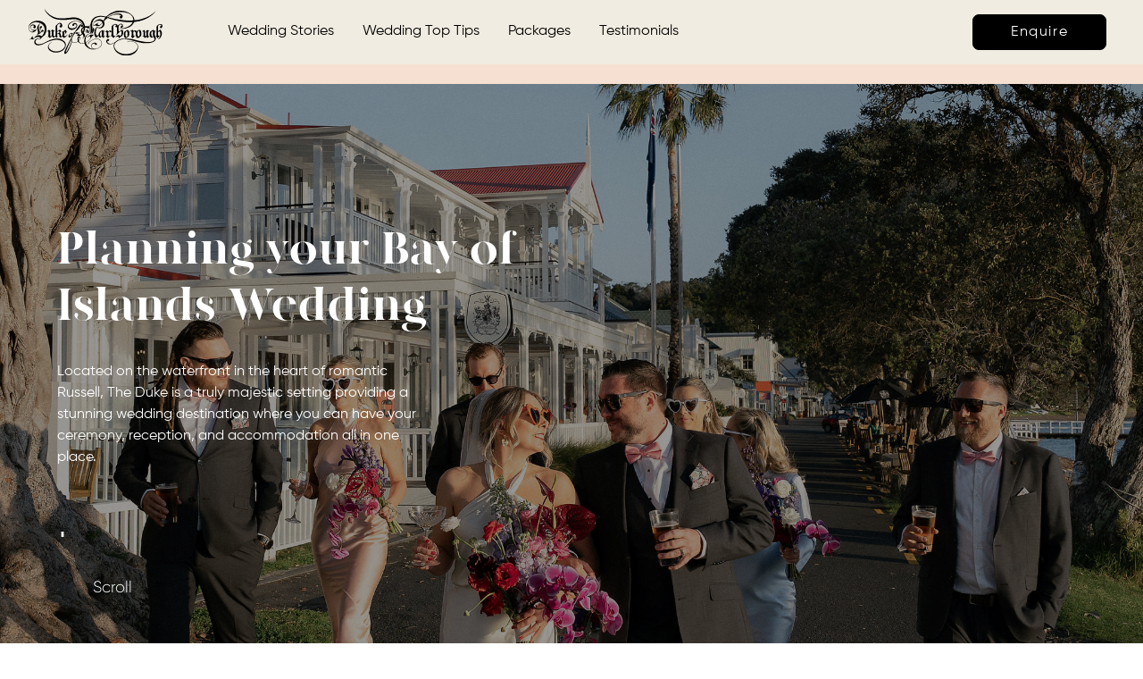

--- FILE ---
content_type: text/html
request_url: https://weddings.theduke.co.nz/package-info
body_size: 9118
content:
<!DOCTYPE html><!-- Last Published: Wed Jan 07 2026 22:28:54 GMT+0000 (Coordinated Universal Time) --><html data-wf-domain="weddings.theduke.co.nz" data-wf-page="5efe6cc2594ffa476449bc65" data-wf-site="5d92c1c93cfc5cf5b01c7b76"><head><meta charset="utf-8"/><title>Destination Bay of Islands Wedding Venue - Russell</title><meta content="The Duke of Marlborough boasts a magical Bay of Islands Wedding Venue. Find out more about your perfect destination wedding today." name="description"/><meta content="Destination Bay of Islands Wedding Venue - Russell" property="og:title"/><meta content="The Duke of Marlborough boasts a magical Bay of Islands Wedding Venue. Find out more about your perfect destination wedding today." property="og:description"/><meta content="Destination Bay of Islands Wedding Venue - Russell" property="twitter:title"/><meta content="The Duke of Marlborough boasts a magical Bay of Islands Wedding Venue. Find out more about your perfect destination wedding today." property="twitter:description"/><meta property="og:type" content="website"/><meta content="summary_large_image" name="twitter:card"/><meta content="width=device-width, initial-scale=1" name="viewport"/><meta content="LKqEflMu9_zFLPtFBIedzWsH57oBiFOFFqX5q2U0vQs" name="google-site-verification"/><link href="https://cdn.prod.website-files.com/5d92c1c93cfc5cf5b01c7b76/css/dom-weddings.webflow.shared.1ba16c28e.css" rel="stylesheet" type="text/css" integrity="sha384-G6FsKOr1fjLIOWBcP146fEQOyHTCcnw23QEHFP2npJDkiHP3jqHGQudkmn0Guo6r" crossorigin="anonymous"/><link href="https://fonts.googleapis.com" rel="preconnect"/><link href="https://fonts.gstatic.com" rel="preconnect" crossorigin="anonymous"/><script src="https://ajax.googleapis.com/ajax/libs/webfont/1.6.26/webfont.js" type="text/javascript"></script><script type="text/javascript">WebFont.load({  google: {    families: ["Merriweather:300,300italic,400,400italic,700,700italic,900,900italic","Open Sans:300,300italic,400,400italic,600,600italic,700,700italic,800,800italic","Spectral:regular,500,600,700,800"]  }});</script><script type="text/javascript">!function(o,c){var n=c.documentElement,t=" w-mod-";n.className+=t+"js",("ontouchstart"in o||o.DocumentTouch&&c instanceof DocumentTouch)&&(n.className+=t+"touch")}(window,document);</script><link href="https://cdn.prod.website-files.com/5d92c1c93cfc5cf5b01c7b76/5f6814e3ff9a89493226e484_weddingfav_s.png" rel="shortcut icon" type="image/x-icon"/><link href="https://cdn.prod.website-files.com/5d92c1c93cfc5cf5b01c7b76/5f6814c0ad13b1f31c90a505_WeddingFav.png" rel="apple-touch-icon"/><script async="" src="https://www.googletagmanager.com/gtag/js?id=G-PP9ZQDQWF5"></script><script type="text/javascript">window.dataLayer = window.dataLayer || [];function gtag(){dataLayer.push(arguments);}gtag('js', new Date());gtag('config', 'G-PP9ZQDQWF5', {'anonymize_ip': false});</script><!-- Facebook Pixel Code -->
<script>
  !function(f,b,e,v,n,t,s)
  {if(f.fbq)return;n=f.fbq=function(){n.callMethod?
  n.callMethod.apply(n,arguments):n.queue.push(arguments)};
  if(!f._fbq)f._fbq=n;n.push=n;n.loaded=!0;n.version='2.0';
  n.queue=[];t=b.createElement(e);t.async=!0;
  t.src=v;s=b.getElementsByTagName(e)[0];
  s.parentNode.insertBefore(t,s)}(window, document,'script',
  'https://connect.facebook.net/en_US/fbevents.js');
  fbq('init', '1946891848938403');
  fbq('track', 'PageView');
</script>
<noscript><img height="1" width="1" style="display:none"
  src="https://www.facebook.com/tr?id=560569407919076&ev=PageView&noscript=1"
/></noscript>
<!-- End Facebook Pixel Code -->
<!-- Global site tag (gtag.js) - Google Analytics -->
<script async src="https://www.googletagmanager.com/gtag/js?id=G-8YCRZY5TZQ"></script>
<script>
  window.dataLayer = window.dataLayer || [];
  function gtag(){dataLayer.push(arguments);}
  gtag('js', new Date());

  gtag('config', 'G-8YCRZY5TZQ');
</script>

<meta name="p:domain_verify" content="cc0bed956527ffcfae9c10925cd4bd72"/>

<style>
  a.navbar-link-a:after {
    content: ' ';
    width: 100%;
    color: #fff;
    height: 2px;
    /* left: 0; */
    /* top: 0; */
    border-bottom: 1px solid #fff;
    display: block;
    -webkit-transform: scaleX(0.0001);
    -ms-transform: scaleX(0.0001);
    transform: scaleX(0.0001);
    -webkit-transition: -webkit-transform 250ms ease-in-out;
    transition: transform 250ms ease-in-out;
}
  a.navbar-link-a:hover:after {
    -webkit-transform: scaleX(1);
    -ms-transform: scaleX(1);
    transform: scaleX(1);
}
  
  .galllery-hover-content {
    visibility: hidden;
    -webkit-transition:opacity 250ms ease-in-out;
    -o-transition:opacity 250ms ease-in-out;
    transition:opacity 250ms ease-in-out;
  }
  
  .gallery-container:hover .galllery-hover-content{
    opacity: 1;
    visibility: visible;
  }
  .body-2 {
    overflow-x: hidden;
    
  }
  .menu-button .hamburger-lines {
    display: block;
  }
  
  .menu-button .hamburger-close {
    display: none;
  }
  
  .menu-button.w--open .hamburger-lines {
    display: none;
  }
  
	.menu-button.w--open .hamburger-close {
      display: block;
  }
</style></head><body class="body-2"><div data-collapse="medium" data-animation="over-right" data-duration="75" data-easing="ease-in-out-quart" data-easing2="ease-in-out-quart" data-doc-height="1" role="banner" class="navbar w-nav"><div class="navbar-container"><a href="/" class="brand w-nav-brand"><img alt="" src="https://cdn.prod.website-files.com/5d92c1c93cfc5cf5b01c7b76/60c9e81b4f4fbd369b221be9_Asset%201.svg" class="logo"/></a><div data-w-id="0964353f-d393-ceb2-8588-3ede5d1fe924" class="menu-button w-nav-button"><img alt="" loading="lazy" src="https://cdn.prod.website-files.com/5d92c1c93cfc5cf5b01c7b76/61303a6f6cb8d689c96b94ff_Group%202.svg" class="menu-open"/><img alt="" loading="lazy" src="https://cdn.prod.website-files.com/5d92c1c93cfc5cf5b01c7b76/613038d85b93831027426098_Group%201.svg" class="menu-close"/></div><nav role="navigation" class="navbar-links w-nav-menu"><div class="linkcontainer"><a href="/stories" class="navbar-link-a">Wedding Stories</a><a href="/blog" class="navbar-link-a">Wedding Top Tips</a><a href="/package-info" aria-current="page" class="navbar-link-a w--current">Packages</a><a href="/testimonials" class="navbar-link-a">Testimonials</a></div><a href="mailto:functions@theduke.co.nz" class="navbar-cta w-button">Enquire</a></nav></div></div><div class="section hero-block package-info"><div class="hero-content about testimonials"><img src="https://cdn.prod.website-files.com/5d92c1c93cfc5cf5b01c7b76/5f18d9e31e9605aaf004030f_Duke%20Front%201.png" loading="lazy" sizes="(max-width: 1017px) 100vw, 1017px" srcset="https://cdn.prod.website-files.com/5d92c1c93cfc5cf5b01c7b76/5f18d9e31e9605aaf004030f_Duke%20Front%201-p-500.png 500w, https://cdn.prod.website-files.com/5d92c1c93cfc5cf5b01c7b76/5f18d9e31e9605aaf004030f_Duke%20Front%201-p-800.png 800w, https://cdn.prod.website-files.com/5d92c1c93cfc5cf5b01c7b76/5f18d9e31e9605aaf004030f_Duke%20Front%201.png 1017w" alt="" class="image-18"/><div class="hero-content-header package-info"><div class="div-block-7"><h1 class="hero-heading package">Planning your Bay of Islands Wedding</h1><p class="paragraph white-text">Located on the waterfront in the heart of romantic Russell, The Duke is a truly majestic setting providing a stunning wedding destination where you can have your ceremony, reception, and accommodation all in one place.</p></div></div><div class="div-block-26"><div class="scroll-cta"><div class="lottie-animation" data-w-id="62c6337d-92ac-0ddf-b64c-8ba3b3e55656" data-animation-type="lottie" data-src="https://cdn.prod.website-files.com/5d92c1c93cfc5cf5b01c7b76/5f052cc5d0c1c32643e60434_scroll-bar-anim.json" data-loop="1" data-direction="1" data-autoplay="1" data-is-ix2-target="0" data-renderer="svg" data-default-duration="5" data-duration="0"></div><div class="text-block">Scroll</div></div></div><img src="https://cdn.prod.website-files.com/5d92c1c93cfc5cf5b01c7b76/5f5028446392f80461cd27cb_Sophie%20in%20the%20gable.jpg" width="405" sizes="(max-width: 479px) 100vw, 405px" srcset="https://cdn.prod.website-files.com/5d92c1c93cfc5cf5b01c7b76/5f5028446392f80461cd27cb_Sophie%20in%20the%20gable-p-500.jpeg 500w, https://cdn.prod.website-files.com/5d92c1c93cfc5cf5b01c7b76/5f5028446392f80461cd27cb_Sophie%20in%20the%20gable-p-800.jpeg 800w, https://cdn.prod.website-files.com/5d92c1c93cfc5cf5b01c7b76/5f5028446392f80461cd27cb_Sophie%20in%20the%20gable-p-1080.jpeg 1080w, https://cdn.prod.website-files.com/5d92c1c93cfc5cf5b01c7b76/5f5028446392f80461cd27cb_Sophie%20in%20the%20gable-p-1600.jpeg 1600w, https://cdn.prod.website-files.com/5d92c1c93cfc5cf5b01c7b76/5f5028446392f80461cd27cb_Sophie%20in%20the%20gable-p-2000.jpeg 2000w, https://cdn.prod.website-files.com/5d92c1c93cfc5cf5b01c7b76/5f5028446392f80461cd27cb_Sophie%20in%20the%20gable.jpg 2048w" alt="" class="image-10 package"/></div></div><div class="section important-stuff home home-page hm"><h1 class="important-heading">Your Perfect Wedding Day</h1><div class="important-content"><div class="important-column"><div class="important-block"><h1 class="important-block-heading">Our Ballroom</h1><p class="paragraph-4">Our grand ballroom with ornate ceilings, low hanging chandeliers and polished wooden floorboards opens up directly onto sun-filled decks overlooking the sea. The ballroom is fitted with individually upholstered chairs seating up to 150 guests comfortably.</p></div><div class="important-block"><h1 class="important-block-heading">Planning</h1><p class="paragraph-5">We have on-site wedding coordinators with years of experience in planning and delivering tailor made, personalised weddings. We manage all of the details in the lead up to and on your wedding, day providing unlimited support and assistance so you can relax and enjoy your day without having to worry about the finer details.</p></div><div class="important-block"><h1 class="important-block-heading">Dining</h1><p class="paragraph-18">With an award-winning restaurant (featured in Cuisine Magazine&#x27;s Top 100 Restaurants) the Duke offers exquisite cuisine and exceptional service. We create the taste and flavour of the season to make this a memorable celebration for you and your guests. We even take the orders on the day, so all your guests can get exactly what they want!</p></div></div><div class="important-column feature-image"><img src="https://cdn.prod.website-files.com/5d92c1c93cfc5cf5b01c7b76/5efcf74e1ce843ab866774c4_Rose.png" sizes="(max-width: 1668px) 100vw, 1668px" srcset="https://cdn.prod.website-files.com/5d92c1c93cfc5cf5b01c7b76/5efcf74e1ce843ab866774c4_Rose-p-500.png 500w, https://cdn.prod.website-files.com/5d92c1c93cfc5cf5b01c7b76/5efcf74e1ce843ab866774c4_Rose-p-800.png 800w, https://cdn.prod.website-files.com/5d92c1c93cfc5cf5b01c7b76/5efcf74e1ce843ab866774c4_Rose-p-1080.png 1080w, https://cdn.prod.website-files.com/5d92c1c93cfc5cf5b01c7b76/5efcf74e1ce843ab866774c4_Rose-p-1600.png 1600w, https://cdn.prod.website-files.com/5d92c1c93cfc5cf5b01c7b76/5efcf74e1ce843ab866774c4_Rose.png 1668w" alt="" class="important-feature-image"/></div><div class="important-column"><div class="important-block"><h1 class="important-block-heading">Ceremony</h1><p class="paragraph-21">Our beautiful hand-planted garden is the perfect spot to say, &#x27;I DO&#x27;, under the 150-year-old Fig Tree, with sweeping views across The Bay of Islands, you will have beautiful photos to relive your Bay of Islands wedding!</p></div><div class="important-block"><h1 class="important-block-heading">Accomodation</h1><p class="paragraph-20"><a href="https://www.theduke.co.nz/">The Duke</a> can provide the total wedding experience with 38 room catering for your guests and a bridal suite. Our team will provide you with some PDF Documents to send to your guests, and we can organise accommodation directly with them, so you don&#x27;t have to worry!</p></div><div class="important-block"><h1 class="important-block-heading">Drinks</h1><p class="paragraph-19">Being New Zealand&#x27;s first licensed hotel, we pride ourselves in having an extensive wine list offering 100 different wines. We also have a carefully curated selection of craft and premium beers, highlighting our locally produced favourites. Simply choose the wines from our list, and we will charge you on consumption!</p></div></div></div></div><div class="section info-packages"><div class="package-content"><h2 class="heading-2 package-accom ball-room">Our Bay of Islands Wedding Venue</h2><p class="paragraph ball-room">The fee to have exclusive use of the Duke of Marlborough Garden, Ballroom, and Veranda:</p><ul role="list" class="paragraph ball-room"><li><div> <strong>Summer (19 December to 31 March) </strong>- $3,500<br/></div></li><li><div><strong>Autumn and Spring (April &amp; Sept 1 to Dec 19) </strong>- $2,500</div></li><li><div> <strong>Winter (May 1 to August 31)</strong> - $1,000</div></li></ul><p class="paragraph ball-room">The fee to hire the Duke of Marlborough&#x27;s Northland Wedding Venue includes:<br/></p><ul role="list" class="paragraph ball-room"><li><div><span class="text-span">- Exclusive use of the Ballroom from 10am, and the Veranda &amp; Garden from 3.00pm until 1am. <br/>- Unlimited meetings and communication prior to your wedding day with our experienced wedding co-ordinators<br/>- Provision of professional food and beverage staff dedicated to your day. <br/>- Set up of tables, including tablecloths, napkins, cutlery, crockery, glassware and chairs&#x27;: All linen provided is white. <br/>- Outdoor furniture and bar set up on deck for guests to enjoy welcome drinks &amp; canapés. <br/>- A full cleaning service pre &amp; post wedding so you don&#x27;t have to worry the following day!  <br/>- Provision of a bespoke Wedding Details Sheet, including a timeline, for your wedding day. <br/>- Recommendations on local suppliers. <br/>- Use of our Bluetooth Sound System for background canape, and dinner music. <br/>- Provision of a table plan template and floor plan of the venue so you can plan your seating arrangements. <br/>- Use of our wooden easel, and canvas for a seating plan.<br/>- White bentwood ceremony chairs for a garden ceremony  <br/>- Printing of your menus. <br/>- Clothed gift table. <br/>- Clothed cake table and knife.</span><br/></div></li></ul><p class="paragraph ball-room"><em>(Please note due to noise restrictions bands / Djs need to finish at 12am and the liquor license is until 1am)</em><br/><br/>We require a minimum spend throughout the year as we are closing part of our restaurant to provide space for a wedding. Get in touch with our team to find out more about your dream Bay of Islands Wedding. <br/></p></div><div class="ballroom-images"><img src="https://cdn.prod.website-files.com/5d92c1c93cfc5cf5b01c7b76/67c65590acc95746269736b6_Teresa%20%26%20Harry-92.jpg" sizes="(max-width: 1600px) 100vw, 1600px" srcset="https://cdn.prod.website-files.com/5d92c1c93cfc5cf5b01c7b76/67c65590acc95746269736b6_Teresa%20%26%20Harry-92-p-500.jpg 500w, https://cdn.prod.website-files.com/5d92c1c93cfc5cf5b01c7b76/67c65590acc95746269736b6_Teresa%20%26%20Harry-92-p-800.jpg 800w, https://cdn.prod.website-files.com/5d92c1c93cfc5cf5b01c7b76/67c65590acc95746269736b6_Teresa%20%26%20Harry-92-p-1080.jpg 1080w, https://cdn.prod.website-files.com/5d92c1c93cfc5cf5b01c7b76/67c65590acc95746269736b6_Teresa%20%26%20Harry-92.jpg 1600w" alt="" class="ballroom-image"/><img src="https://cdn.prod.website-files.com/5d92c1c93cfc5cf5b01c7b76/67cb835aefa1e1050a7816cf_Sneak%20Peek-32.jpg" sizes="(max-width: 2048px) 100vw, 2048px" srcset="https://cdn.prod.website-files.com/5d92c1c93cfc5cf5b01c7b76/67cb835aefa1e1050a7816cf_Sneak%20Peek-32-p-500.jpg 500w, https://cdn.prod.website-files.com/5d92c1c93cfc5cf5b01c7b76/67cb835aefa1e1050a7816cf_Sneak%20Peek-32-p-800.jpg 800w, https://cdn.prod.website-files.com/5d92c1c93cfc5cf5b01c7b76/67cb835aefa1e1050a7816cf_Sneak%20Peek-32-p-1080.jpg 1080w, https://cdn.prod.website-files.com/5d92c1c93cfc5cf5b01c7b76/67cb835aefa1e1050a7816cf_Sneak%20Peek-32-p-1600.jpg 1600w, https://cdn.prod.website-files.com/5d92c1c93cfc5cf5b01c7b76/67cb835aefa1e1050a7816cf_Sneak%20Peek-32-p-2000.jpg 2000w, https://cdn.prod.website-files.com/5d92c1c93cfc5cf5b01c7b76/67cb835aefa1e1050a7816cf_Sneak%20Peek-32.jpg 2048w" alt="" class="ballroom-image"/><img src="https://cdn.prod.website-files.com/5d92c1c93cfc5cf5b01c7b76/67cb83c0c3d182376c7de497_K%26M-The-Duke-22.jpg" sizes="(max-width: 2048px) 100vw, 2048px" srcset="https://cdn.prod.website-files.com/5d92c1c93cfc5cf5b01c7b76/67cb83c0c3d182376c7de497_K%26M-The-Duke-22-p-500.jpg 500w, https://cdn.prod.website-files.com/5d92c1c93cfc5cf5b01c7b76/67cb83c0c3d182376c7de497_K%26M-The-Duke-22-p-800.jpg 800w, https://cdn.prod.website-files.com/5d92c1c93cfc5cf5b01c7b76/67cb83c0c3d182376c7de497_K%26M-The-Duke-22-p-1080.jpg 1080w, https://cdn.prod.website-files.com/5d92c1c93cfc5cf5b01c7b76/67cb83c0c3d182376c7de497_K%26M-The-Duke-22-p-1600.jpg 1600w, https://cdn.prod.website-files.com/5d92c1c93cfc5cf5b01c7b76/67cb83c0c3d182376c7de497_K%26M-The-Duke-22-p-2000.jpg 2000w, https://cdn.prod.website-files.com/5d92c1c93cfc5cf5b01c7b76/67cb83c0c3d182376c7de497_K%26M-The-Duke-22.jpg 2048w" alt="" class="ballroom-image"/></div></div><div class="section third-section packageinfo"><div class="third-section-container image-content pi"><img src="https://cdn.prod.website-files.com/5d92c1c93cfc5cf5b01c7b76/67cb8680f12d91e16ece43bd_20231118_198.jpg" sizes="(max-width: 2048px) 100vw, 2048px" srcset="https://cdn.prod.website-files.com/5d92c1c93cfc5cf5b01c7b76/67cb8680f12d91e16ece43bd_20231118_198-p-500.jpg 500w, https://cdn.prod.website-files.com/5d92c1c93cfc5cf5b01c7b76/67cb8680f12d91e16ece43bd_20231118_198-p-800.jpg 800w, https://cdn.prod.website-files.com/5d92c1c93cfc5cf5b01c7b76/67cb8680f12d91e16ece43bd_20231118_198-p-1080.jpg 1080w, https://cdn.prod.website-files.com/5d92c1c93cfc5cf5b01c7b76/67cb8680f12d91e16ece43bd_20231118_198-p-1600.jpg 1600w, https://cdn.prod.website-files.com/5d92c1c93cfc5cf5b01c7b76/67cb8680f12d91e16ece43bd_20231118_198-p-2000.jpg 2000w, https://cdn.prod.website-files.com/5d92c1c93cfc5cf5b01c7b76/67cb8680f12d91e16ece43bd_20231118_198.jpg 2048w" alt="" class="image-3 packageinfo"/><img src="https://cdn.prod.website-files.com/5d92c1c93cfc5cf5b01c7b76/67cb862aecec29a7f19988d2_K%26M-The-Duke-39.jpg" sizes="(max-width: 2048px) 100vw, 2048px" srcset="https://cdn.prod.website-files.com/5d92c1c93cfc5cf5b01c7b76/67cb862aecec29a7f19988d2_K%26M-The-Duke-39-p-500.jpg 500w, https://cdn.prod.website-files.com/5d92c1c93cfc5cf5b01c7b76/67cb862aecec29a7f19988d2_K%26M-The-Duke-39-p-800.jpg 800w, https://cdn.prod.website-files.com/5d92c1c93cfc5cf5b01c7b76/67cb862aecec29a7f19988d2_K%26M-The-Duke-39-p-1080.jpg 1080w, https://cdn.prod.website-files.com/5d92c1c93cfc5cf5b01c7b76/67cb862aecec29a7f19988d2_K%26M-The-Duke-39-p-1600.jpg 1600w, https://cdn.prod.website-files.com/5d92c1c93cfc5cf5b01c7b76/67cb862aecec29a7f19988d2_K%26M-The-Duke-39-p-2000.jpg 2000w, https://cdn.prod.website-files.com/5d92c1c93cfc5cf5b01c7b76/67cb862aecec29a7f19988d2_K%26M-The-Duke-39.jpg 2048w" alt="" class="image-4 packageinfo"/></div><div class="third-section-container content-block pi"><div class="content about one"><h1 class="heading-2 package-accom">Accommodation</h1><p class="paragraph package-info">We have 38 Rooms on site, including a Bridal Suite, so at the end of the night you just need to make your way upstairs! We do require that a minimum of twelve rooms in accommodation above the ballroom are booked the night of the wedding due to noise levels. Don&#x27;t worry, our expert Accommodation Team will assist you throughout the planning of filling these rooms with your guests. <br/><br/>The twelve contracted rooms are outlines below. </p><div class="div-block-6"><div class="w-layout-grid grid-2"><div id="w-node-c1381ef5-73b5-dc86-d168-6aae494029cb-6449bc65" class="text-block-4"><strong class="bold-text">Room Type</strong></div><div class="div-block-10"><div><strong class="bold-text-2">Winter</strong></div><div class="small"><strong class="bold-text-2">May 1st to August 31st</strong></div></div><div class="div-block-11"><div class="text-block-5"><strong class="bold-text-3">Summer</strong></div><div class="small"><strong class="bold-text-2">Dec 20th to Mar 31st</strong></div></div><div class="div-block-12"><div><strong class="bold-text-4">Shoulder Season</strong></div><div class="small"><strong class="bold-text-2">Apr &amp; Sept 1st to Dec 19th</strong></div></div><div class="text-block-3">Waterfront Room x 3</div><div class="text-block-3">$350</div><div class="text-block-3">$480</div><div class="text-block-3">$385</div><div class="text-block-3">Waterview Room x 1</div><div class="text-block-3">$320</div><div class="text-block-3">$425</div><div class="text-block-3">$380</div><div id="w-node-ed072476-600b-de89-b8b5-645fc5f9baf4-6449bc65" class="text-block-3">Superior Room with Balcony x 1</div><div class="text-block-3">$225</div><div class="text-block-3">$315</div><div class="text-block-3">$265</div><div class="text-block-3">Classic Room with Balcony x 4</div><div class="text-block-3">$205</div><div class="text-block-3">$265</div><div class="text-block-3">$225</div><div class="text-block-3">Classic Room x 2</div><div class="text-block-3">$195</div><div class="text-block-3">$255</div><div class="text-block-3">$215</div><div class="text-block-3">Small Room x 1</div><div class="text-block-3">$165</div><div class="text-block-3">$195</div><div class="text-block-3">$180</div><div id="w-node-_52791f28-7f8a-e5d0-0eb1-d5126a393ef1-6449bc65" class="text-block-3 x"><em>Please note these prices are a guide and are subject to change. There are currently 38 rooms available to book for accommodation at the hotel for your wedding.</em></div></div></div><a href="#download-button" class="important-cta about w-button">Download Wedding Pack</a></div></div></div><div class="section about-map"><div class="third-section-container content-block about"><div class="content about"><h1 class="heading-2">Destination Wedding Venue NZ</h1><p class="paragraph about">Make the most of your wedding and enjoy a weekend in the sunny Bay of Islands! From boat trips, and day after wedding events, wining, and dining, we really do have it all on our doorstep! <br/><br/>We are one of the leading Bay of Islands wedding venues, and we love sharing our slice of paradise with you and all your friends. Our helpful, and experienced team of Wedding Co-ordinators are always on hand to show you around our venue and have unlimited contact with all our couples. <br/><br/>Our venue is an all in one, with your accommodation, ceremony location, reception, dining, and dancing all under one roof, on the waterfront of Russell. Start your Bay of Islands wedding planning today! </p><a href="#download-button" class="important-cta about w-button">Learn More</a></div></div><div class="third-section-container image-content about-map"><div class="html-embed-2 package-info w-embed w-iframe"><iframe src="https://www.google.com/maps/embed?pb=!1m14!1m8!1m3!1d52126.353859500254!2d174.12378655927733!3d-35.258815256163075!3m2!1i1024!2i768!4f13.1!3m3!1m2!1s0x0%3A0x9cff9afca0f47d0f!2sThe%20Duke%20Of%20Marlborough%20Hotel!5e0!3m2!1sen!2snz!4v1593730037130!5m2!1sen!2snz"  frameborder="0" width="100%" height="100%" style="border:0;" allowfullscreen="" aria-hidden="false" tabindex="0"></iframe></div><img src="https://cdn.prod.website-files.com/5d92c1c93cfc5cf5b01c7b76/5f3459cab1c1f222520130b8_Duke%20from%20air%20image.jpg" sizes="(max-width: 1200px) 100vw, 1200px" srcset="https://cdn.prod.website-files.com/5d92c1c93cfc5cf5b01c7b76/5f3459cab1c1f222520130b8_Duke%20from%20air%20image-p-500.jpeg 500w, https://cdn.prod.website-files.com/5d92c1c93cfc5cf5b01c7b76/5f3459cab1c1f222520130b8_Duke%20from%20air%20image-p-800.jpeg 800w, https://cdn.prod.website-files.com/5d92c1c93cfc5cf5b01c7b76/5f3459cab1c1f222520130b8_Duke%20from%20air%20image-p-1080.jpeg 1080w, https://cdn.prod.website-files.com/5d92c1c93cfc5cf5b01c7b76/5f3459cab1c1f222520130b8_Duke%20from%20air%20image.jpg 1200w" alt="" class="image-12"/></div></div><div class="section footer-info about-email"><div class="about-form-content"><div class="text-block-9">Let&#x27;s have a chat how we can make your Bay of Islands wedding dreams come to life! <br/><br/>Complete our Package Enquiry Form below and we will be in touch with more information around our packages &amp; pricing.</div><div class="form-block w-form"><form id="email-form" name="email-form" data-name="Email Form" method="get" class="form" data-wf-page-id="5efe6cc2594ffa476449bc65" data-wf-element-id="2ba48668-afc4-2f62-48b7-a7e31c9497fe"><div class="div-block-5"><input class="text-field w-input" maxlength="256" name="First-Name" data-name="First Name" placeholder="First Name" type="text" id="First-Name" required=""/></div><div class="div-block-5"><input class="text-field-2 w-input" maxlength="256" name="Last-Name" data-name="Last Name" placeholder="Last Name" type="text" id="Last-Name" required=""/></div><div class="div-block-5"><input class="text-field-3 w-input" maxlength="256" name="Email-Address" data-name="Email Address" placeholder="Email Address" type="email" id="Email-Address" required=""/></div><div class="div-block-5"><input class="text-field-4 w-input" maxlength="256" name="Phone-Number" data-name="Phone Number" placeholder="Phone Number" type="tel" id="Phone-Number"/></div><div class="div-block-5"><input class="text-field-4 w-input" maxlength="256" name="Guests" data-name="Guests" placeholder="Estimated number of guests" type="number" id="Guests" required=""/></div><div class="div-block-5"><input class="text-field-4 w-input" maxlength="256" name="Where-did-you-hear-about-us" data-name="Where did you hear about us" placeholder="Where did you hear about us?" type="text" id="Where-did-you-hear-about-us"/><input class="text-field-4 w-input" maxlength="256" name="Comments" data-name="Comments" placeholder="Other comments" type="text" id="Comments"/></div><input type="submit" data-wait="Please wait..." id="download-button" class="submit-button w-button" value="Send me a Wedding Pack"/></form><div class="success-message w-form-done"><div class="text-block-8">Thank you! You can download our wedding pack below. Our wedding manager will also be in touch!</div><a href="https://cdn.prod.website-files.com/5d92c1c93cfc5cf5b01c7b76/695edde211e1de1886dbc5e2_The%20Duke%20of%20Marlborough%20Wedding%20Pack%20-%202026.pdf" target="_blank" class="important-cta about form-success w-button">Download Wedding Pack</a></div><div class="w-form-fail"><div>Oops! Something went wrong while submitting the form.</div></div></div></div></div><div class="footer-info-content"><div class="footer-left"><div class="footer-container"><ul role="list" class="footer-nav w-list-unstyled"><li><h4 class="heading-5">About Us</h4></li><li class="list-item-2"><a href="https://www.theduke.co.nz/our-story" target="_blank" class="footer-url">Hotel</a></li><li><a href="https://www.theduke.co.nz/our-story/about-us" target="_blank" class="footer-url">Our Story</a></li><li><a href="https://togetherjournal.com/vendors/duke-of-marlborough/" target="_blank" class="footer-url">Together Directory</a></li></ul><ul role="list" class="footer-nav w-list-unstyled"><li><h4 class="heading-6">Contact Us</h4></li><li><p class="paragraph-2">The Duke of Marlborough <br/>35 The Strand, Russell,<br/>Bay of Islands, <br/>New Zealand</p></li><li class="list-item"><a href="mailto:functions@theduke.co.nz?subject=I%20have%20a%20question%20about%20my%20Wedding%20at%20The%20Duke" class="footer-url">functions@theduke.co.nz</a></li><li><a href="tel:+6494037829" class="footer-url">09 403 7829</a></li><li><a href="tel:+64211985340" class="footer-url">021 198 5340</a></li></ul></div></div><div class="footer-right"><img src="https://cdn.prod.website-files.com/5d92c1c93cfc5cf5b01c7b76/67c7a9226acb7f1f2265f006_High%20Quality%20The%20Duke%20Logo.jpg" sizes="(max-width: 1397px) 100vw, 1397px" srcset="https://cdn.prod.website-files.com/5d92c1c93cfc5cf5b01c7b76/67c7a9226acb7f1f2265f006_High%20Quality%20The%20Duke%20Logo-p-500.jpg 500w, https://cdn.prod.website-files.com/5d92c1c93cfc5cf5b01c7b76/67c7a9226acb7f1f2265f006_High%20Quality%20The%20Duke%20Logo-p-800.jpg 800w, https://cdn.prod.website-files.com/5d92c1c93cfc5cf5b01c7b76/67c7a9226acb7f1f2265f006_High%20Quality%20The%20Duke%20Logo-p-1080.jpg 1080w, https://cdn.prod.website-files.com/5d92c1c93cfc5cf5b01c7b76/67c7a9226acb7f1f2265f006_High%20Quality%20The%20Duke%20Logo.jpg 1397w" alt="" class="image-6"/></div></div><script src="https://d3e54v103j8qbb.cloudfront.net/js/jquery-3.5.1.min.dc5e7f18c8.js?site=5d92c1c93cfc5cf5b01c7b76" type="text/javascript" integrity="sha256-9/aliU8dGd2tb6OSsuzixeV4y/faTqgFtohetphbbj0=" crossorigin="anonymous"></script><script src="https://cdn.prod.website-files.com/5d92c1c93cfc5cf5b01c7b76/js/webflow.schunk.36b8fb49256177c8.js" type="text/javascript" integrity="sha384-4abIlA5/v7XaW1HMXKBgnUuhnjBYJ/Z9C1OSg4OhmVw9O3QeHJ/qJqFBERCDPv7G" crossorigin="anonymous"></script><script src="https://cdn.prod.website-files.com/5d92c1c93cfc5cf5b01c7b76/js/webflow.schunk.8208d3e53b97e3c7.js" type="text/javascript" integrity="sha384-9xvGwEC4koTEApHZvbdIKXkNvNgqp7+4eQZ+/iUkKstGjbbCAhAfePKaCJKPjB3X" crossorigin="anonymous"></script><script src="https://cdn.prod.website-files.com/5d92c1c93cfc5cf5b01c7b76/js/webflow.schunk.a50ca2be3f501bdf.js" type="text/javascript" integrity="sha384-rogZbcn7gEz8ZmT/m1SfayrCmg6e1MaQIYeLPeUwnCLKx6mXZ2jaxkioDm1TNDh5" crossorigin="anonymous"></script><script src="https://cdn.prod.website-files.com/5d92c1c93cfc5cf5b01c7b76/js/webflow.schunk.a5328fc6e4f79712.js" type="text/javascript" integrity="sha384-qeNjdwYkJwsfLBrocVqUy8p1pZHPgmdkAHoaD0aqlRHuYk9wxDd/F58uhEe0JNNJ" crossorigin="anonymous"></script><script src="https://cdn.prod.website-files.com/5d92c1c93cfc5cf5b01c7b76/js/webflow.0a781ab9.5bf4bd237c6160d3.js" type="text/javascript" integrity="sha384-BCM/o77/3iT5wI/sgNmwcimGnU1b6CoFABpcyl/YdrM+QEqWJ403n5O986k+K7b8" crossorigin="anonymous"></script></body></html>

--- FILE ---
content_type: text/css
request_url: https://cdn.prod.website-files.com/5d92c1c93cfc5cf5b01c7b76/css/dom-weddings.webflow.shared.1ba16c28e.css
body_size: 25127
content:
html {
  -webkit-text-size-adjust: 100%;
  -ms-text-size-adjust: 100%;
  font-family: sans-serif;
}

body {
  margin: 0;
}

article, aside, details, figcaption, figure, footer, header, hgroup, main, menu, nav, section, summary {
  display: block;
}

audio, canvas, progress, video {
  vertical-align: baseline;
  display: inline-block;
}

audio:not([controls]) {
  height: 0;
  display: none;
}

[hidden], template {
  display: none;
}

a {
  background-color: #0000;
}

a:active, a:hover {
  outline: 0;
}

abbr[title] {
  border-bottom: 1px dotted;
}

b, strong {
  font-weight: bold;
}

dfn {
  font-style: italic;
}

h1 {
  margin: .67em 0;
  font-size: 2em;
}

mark {
  color: #000;
  background: #ff0;
}

small {
  font-size: 80%;
}

sub, sup {
  vertical-align: baseline;
  font-size: 75%;
  line-height: 0;
  position: relative;
}

sup {
  top: -.5em;
}

sub {
  bottom: -.25em;
}

img {
  border: 0;
}

svg:not(:root) {
  overflow: hidden;
}

hr {
  box-sizing: content-box;
  height: 0;
}

pre {
  overflow: auto;
}

code, kbd, pre, samp {
  font-family: monospace;
  font-size: 1em;
}

button, input, optgroup, select, textarea {
  color: inherit;
  font: inherit;
  margin: 0;
}

button {
  overflow: visible;
}

button, select {
  text-transform: none;
}

button, html input[type="button"], input[type="reset"] {
  -webkit-appearance: button;
  cursor: pointer;
}

button[disabled], html input[disabled] {
  cursor: default;
}

button::-moz-focus-inner, input::-moz-focus-inner {
  border: 0;
  padding: 0;
}

input {
  line-height: normal;
}

input[type="checkbox"], input[type="radio"] {
  box-sizing: border-box;
  padding: 0;
}

input[type="number"]::-webkit-inner-spin-button, input[type="number"]::-webkit-outer-spin-button {
  height: auto;
}

input[type="search"] {
  -webkit-appearance: none;
}

input[type="search"]::-webkit-search-cancel-button, input[type="search"]::-webkit-search-decoration {
  -webkit-appearance: none;
}

legend {
  border: 0;
  padding: 0;
}

textarea {
  overflow: auto;
}

optgroup {
  font-weight: bold;
}

table {
  border-collapse: collapse;
  border-spacing: 0;
}

td, th {
  padding: 0;
}

@font-face {
  font-family: webflow-icons;
  src: url("[data-uri]") format("truetype");
  font-weight: normal;
  font-style: normal;
}

[class^="w-icon-"], [class*=" w-icon-"] {
  speak: none;
  font-variant: normal;
  text-transform: none;
  -webkit-font-smoothing: antialiased;
  -moz-osx-font-smoothing: grayscale;
  font-style: normal;
  font-weight: normal;
  line-height: 1;
  font-family: webflow-icons !important;
}

.w-icon-slider-right:before {
  content: "";
}

.w-icon-slider-left:before {
  content: "";
}

.w-icon-nav-menu:before {
  content: "";
}

.w-icon-arrow-down:before, .w-icon-dropdown-toggle:before {
  content: "";
}

.w-icon-file-upload-remove:before {
  content: "";
}

.w-icon-file-upload-icon:before {
  content: "";
}

* {
  box-sizing: border-box;
}

html {
  height: 100%;
}

body {
  color: #333;
  background-color: #fff;
  min-height: 100%;
  margin: 0;
  font-family: Arial, sans-serif;
  font-size: 14px;
  line-height: 20px;
}

img {
  vertical-align: middle;
  max-width: 100%;
  display: inline-block;
}

html.w-mod-touch * {
  background-attachment: scroll !important;
}

.w-block {
  display: block;
}

.w-inline-block {
  max-width: 100%;
  display: inline-block;
}

.w-clearfix:before, .w-clearfix:after {
  content: " ";
  grid-area: 1 / 1 / 2 / 2;
  display: table;
}

.w-clearfix:after {
  clear: both;
}

.w-hidden {
  display: none;
}

.w-button {
  color: #fff;
  line-height: inherit;
  cursor: pointer;
  background-color: #3898ec;
  border: 0;
  border-radius: 0;
  padding: 9px 15px;
  text-decoration: none;
  display: inline-block;
}

input.w-button {
  -webkit-appearance: button;
}

html[data-w-dynpage] [data-w-cloak] {
  color: #0000 !important;
}

.w-code-block {
  margin: unset;
}

pre.w-code-block code {
  all: inherit;
}

.w-optimization {
  display: contents;
}

.w-webflow-badge, .w-webflow-badge > img {
  box-sizing: unset;
  width: unset;
  height: unset;
  max-height: unset;
  max-width: unset;
  min-height: unset;
  min-width: unset;
  margin: unset;
  padding: unset;
  float: unset;
  clear: unset;
  border: unset;
  border-radius: unset;
  background: unset;
  background-image: unset;
  background-position: unset;
  background-size: unset;
  background-repeat: unset;
  background-origin: unset;
  background-clip: unset;
  background-attachment: unset;
  background-color: unset;
  box-shadow: unset;
  transform: unset;
  direction: unset;
  font-family: unset;
  font-weight: unset;
  color: unset;
  font-size: unset;
  line-height: unset;
  font-style: unset;
  font-variant: unset;
  text-align: unset;
  letter-spacing: unset;
  -webkit-text-decoration: unset;
  text-decoration: unset;
  text-indent: unset;
  text-transform: unset;
  list-style-type: unset;
  text-shadow: unset;
  vertical-align: unset;
  cursor: unset;
  white-space: unset;
  word-break: unset;
  word-spacing: unset;
  word-wrap: unset;
  transition: unset;
}

.w-webflow-badge {
  white-space: nowrap;
  cursor: pointer;
  box-shadow: 0 0 0 1px #0000001a, 0 1px 3px #0000001a;
  visibility: visible !important;
  opacity: 1 !important;
  z-index: 2147483647 !important;
  color: #aaadb0 !important;
  overflow: unset !important;
  background-color: #fff !important;
  border-radius: 3px !important;
  width: auto !important;
  height: auto !important;
  margin: 0 !important;
  padding: 6px !important;
  font-size: 12px !important;
  line-height: 14px !important;
  text-decoration: none !important;
  display: inline-block !important;
  position: fixed !important;
  inset: auto 12px 12px auto !important;
  transform: none !important;
}

.w-webflow-badge > img {
  position: unset;
  visibility: unset !important;
  opacity: 1 !important;
  vertical-align: middle !important;
  display: inline-block !important;
}

h1, h2, h3, h4, h5, h6 {
  margin-bottom: 10px;
  font-weight: bold;
}

h1 {
  margin-top: 20px;
  font-size: 38px;
  line-height: 44px;
}

h2 {
  margin-top: 20px;
  font-size: 32px;
  line-height: 36px;
}

h3 {
  margin-top: 20px;
  font-size: 24px;
  line-height: 30px;
}

h4 {
  margin-top: 10px;
  font-size: 18px;
  line-height: 24px;
}

h5 {
  margin-top: 10px;
  font-size: 14px;
  line-height: 20px;
}

h6 {
  margin-top: 10px;
  font-size: 12px;
  line-height: 18px;
}

p {
  margin-top: 0;
  margin-bottom: 10px;
}

blockquote {
  border-left: 5px solid #e2e2e2;
  margin: 0 0 10px;
  padding: 10px 20px;
  font-size: 18px;
  line-height: 22px;
}

figure {
  margin: 0 0 10px;
}

figcaption {
  text-align: center;
  margin-top: 5px;
}

ul, ol {
  margin-top: 0;
  margin-bottom: 10px;
  padding-left: 40px;
}

.w-list-unstyled {
  padding-left: 0;
  list-style: none;
}

.w-embed:before, .w-embed:after {
  content: " ";
  grid-area: 1 / 1 / 2 / 2;
  display: table;
}

.w-embed:after {
  clear: both;
}

.w-video {
  width: 100%;
  padding: 0;
  position: relative;
}

.w-video iframe, .w-video object, .w-video embed {
  border: none;
  width: 100%;
  height: 100%;
  position: absolute;
  top: 0;
  left: 0;
}

fieldset {
  border: 0;
  margin: 0;
  padding: 0;
}

button, [type="button"], [type="reset"] {
  cursor: pointer;
  -webkit-appearance: button;
  border: 0;
}

.w-form {
  margin: 0 0 15px;
}

.w-form-done {
  text-align: center;
  background-color: #ddd;
  padding: 20px;
  display: none;
}

.w-form-fail {
  background-color: #ffdede;
  margin-top: 10px;
  padding: 10px;
  display: none;
}

label {
  margin-bottom: 5px;
  font-weight: bold;
  display: block;
}

.w-input, .w-select {
  color: #333;
  vertical-align: middle;
  background-color: #fff;
  border: 1px solid #ccc;
  width: 100%;
  height: 38px;
  margin-bottom: 10px;
  padding: 8px 12px;
  font-size: 14px;
  line-height: 1.42857;
  display: block;
}

.w-input::placeholder, .w-select::placeholder {
  color: #999;
}

.w-input:focus, .w-select:focus {
  border-color: #3898ec;
  outline: 0;
}

.w-input[disabled], .w-select[disabled], .w-input[readonly], .w-select[readonly], fieldset[disabled] .w-input, fieldset[disabled] .w-select {
  cursor: not-allowed;
}

.w-input[disabled]:not(.w-input-disabled), .w-select[disabled]:not(.w-input-disabled), .w-input[readonly], .w-select[readonly], fieldset[disabled]:not(.w-input-disabled) .w-input, fieldset[disabled]:not(.w-input-disabled) .w-select {
  background-color: #eee;
}

textarea.w-input, textarea.w-select {
  height: auto;
}

.w-select {
  background-color: #f3f3f3;
}

.w-select[multiple] {
  height: auto;
}

.w-form-label {
  cursor: pointer;
  margin-bottom: 0;
  font-weight: normal;
  display: inline-block;
}

.w-radio {
  margin-bottom: 5px;
  padding-left: 20px;
  display: block;
}

.w-radio:before, .w-radio:after {
  content: " ";
  grid-area: 1 / 1 / 2 / 2;
  display: table;
}

.w-radio:after {
  clear: both;
}

.w-radio-input {
  float: left;
  margin: 3px 0 0 -20px;
  line-height: normal;
}

.w-file-upload {
  margin-bottom: 10px;
  display: block;
}

.w-file-upload-input {
  opacity: 0;
  z-index: -100;
  width: .1px;
  height: .1px;
  position: absolute;
  overflow: hidden;
}

.w-file-upload-default, .w-file-upload-uploading, .w-file-upload-success {
  color: #333;
  display: inline-block;
}

.w-file-upload-error {
  margin-top: 10px;
  display: block;
}

.w-file-upload-default.w-hidden, .w-file-upload-uploading.w-hidden, .w-file-upload-error.w-hidden, .w-file-upload-success.w-hidden {
  display: none;
}

.w-file-upload-uploading-btn {
  cursor: pointer;
  background-color: #fafafa;
  border: 1px solid #ccc;
  margin: 0;
  padding: 8px 12px;
  font-size: 14px;
  font-weight: normal;
  display: flex;
}

.w-file-upload-file {
  background-color: #fafafa;
  border: 1px solid #ccc;
  flex-grow: 1;
  justify-content: space-between;
  margin: 0;
  padding: 8px 9px 8px 11px;
  display: flex;
}

.w-file-upload-file-name {
  font-size: 14px;
  font-weight: normal;
  display: block;
}

.w-file-remove-link {
  cursor: pointer;
  width: auto;
  height: auto;
  margin-top: 3px;
  margin-left: 10px;
  padding: 3px;
  display: block;
}

.w-icon-file-upload-remove {
  margin: auto;
  font-size: 10px;
}

.w-file-upload-error-msg {
  color: #ea384c;
  padding: 2px 0;
  display: inline-block;
}

.w-file-upload-info {
  padding: 0 12px;
  line-height: 38px;
  display: inline-block;
}

.w-file-upload-label {
  cursor: pointer;
  background-color: #fafafa;
  border: 1px solid #ccc;
  margin: 0;
  padding: 8px 12px;
  font-size: 14px;
  font-weight: normal;
  display: inline-block;
}

.w-icon-file-upload-icon, .w-icon-file-upload-uploading {
  width: 20px;
  margin-right: 8px;
  display: inline-block;
}

.w-icon-file-upload-uploading {
  height: 20px;
}

.w-container {
  max-width: 940px;
  margin-left: auto;
  margin-right: auto;
}

.w-container:before, .w-container:after {
  content: " ";
  grid-area: 1 / 1 / 2 / 2;
  display: table;
}

.w-container:after {
  clear: both;
}

.w-container .w-row {
  margin-left: -10px;
  margin-right: -10px;
}

.w-row:before, .w-row:after {
  content: " ";
  grid-area: 1 / 1 / 2 / 2;
  display: table;
}

.w-row:after {
  clear: both;
}

.w-row .w-row {
  margin-left: 0;
  margin-right: 0;
}

.w-col {
  float: left;
  width: 100%;
  min-height: 1px;
  padding-left: 10px;
  padding-right: 10px;
  position: relative;
}

.w-col .w-col {
  padding-left: 0;
  padding-right: 0;
}

.w-col-1 {
  width: 8.33333%;
}

.w-col-2 {
  width: 16.6667%;
}

.w-col-3 {
  width: 25%;
}

.w-col-4 {
  width: 33.3333%;
}

.w-col-5 {
  width: 41.6667%;
}

.w-col-6 {
  width: 50%;
}

.w-col-7 {
  width: 58.3333%;
}

.w-col-8 {
  width: 66.6667%;
}

.w-col-9 {
  width: 75%;
}

.w-col-10 {
  width: 83.3333%;
}

.w-col-11 {
  width: 91.6667%;
}

.w-col-12 {
  width: 100%;
}

.w-hidden-main {
  display: none !important;
}

@media screen and (max-width: 991px) {
  .w-container {
    max-width: 728px;
  }

  .w-hidden-main {
    display: inherit !important;
  }

  .w-hidden-medium {
    display: none !important;
  }

  .w-col-medium-1 {
    width: 8.33333%;
  }

  .w-col-medium-2 {
    width: 16.6667%;
  }

  .w-col-medium-3 {
    width: 25%;
  }

  .w-col-medium-4 {
    width: 33.3333%;
  }

  .w-col-medium-5 {
    width: 41.6667%;
  }

  .w-col-medium-6 {
    width: 50%;
  }

  .w-col-medium-7 {
    width: 58.3333%;
  }

  .w-col-medium-8 {
    width: 66.6667%;
  }

  .w-col-medium-9 {
    width: 75%;
  }

  .w-col-medium-10 {
    width: 83.3333%;
  }

  .w-col-medium-11 {
    width: 91.6667%;
  }

  .w-col-medium-12 {
    width: 100%;
  }

  .w-col-stack {
    width: 100%;
    left: auto;
    right: auto;
  }
}

@media screen and (max-width: 767px) {
  .w-hidden-main, .w-hidden-medium {
    display: inherit !important;
  }

  .w-hidden-small {
    display: none !important;
  }

  .w-row, .w-container .w-row {
    margin-left: 0;
    margin-right: 0;
  }

  .w-col {
    width: 100%;
    left: auto;
    right: auto;
  }

  .w-col-small-1 {
    width: 8.33333%;
  }

  .w-col-small-2 {
    width: 16.6667%;
  }

  .w-col-small-3 {
    width: 25%;
  }

  .w-col-small-4 {
    width: 33.3333%;
  }

  .w-col-small-5 {
    width: 41.6667%;
  }

  .w-col-small-6 {
    width: 50%;
  }

  .w-col-small-7 {
    width: 58.3333%;
  }

  .w-col-small-8 {
    width: 66.6667%;
  }

  .w-col-small-9 {
    width: 75%;
  }

  .w-col-small-10 {
    width: 83.3333%;
  }

  .w-col-small-11 {
    width: 91.6667%;
  }

  .w-col-small-12 {
    width: 100%;
  }
}

@media screen and (max-width: 479px) {
  .w-container {
    max-width: none;
  }

  .w-hidden-main, .w-hidden-medium, .w-hidden-small {
    display: inherit !important;
  }

  .w-hidden-tiny {
    display: none !important;
  }

  .w-col {
    width: 100%;
  }

  .w-col-tiny-1 {
    width: 8.33333%;
  }

  .w-col-tiny-2 {
    width: 16.6667%;
  }

  .w-col-tiny-3 {
    width: 25%;
  }

  .w-col-tiny-4 {
    width: 33.3333%;
  }

  .w-col-tiny-5 {
    width: 41.6667%;
  }

  .w-col-tiny-6 {
    width: 50%;
  }

  .w-col-tiny-7 {
    width: 58.3333%;
  }

  .w-col-tiny-8 {
    width: 66.6667%;
  }

  .w-col-tiny-9 {
    width: 75%;
  }

  .w-col-tiny-10 {
    width: 83.3333%;
  }

  .w-col-tiny-11 {
    width: 91.6667%;
  }

  .w-col-tiny-12 {
    width: 100%;
  }
}

.w-widget {
  position: relative;
}

.w-widget-map {
  width: 100%;
  height: 400px;
}

.w-widget-map label {
  width: auto;
  display: inline;
}

.w-widget-map img {
  max-width: inherit;
}

.w-widget-map .gm-style-iw {
  text-align: center;
}

.w-widget-map .gm-style-iw > button {
  display: none !important;
}

.w-widget-twitter {
  overflow: hidden;
}

.w-widget-twitter-count-shim {
  vertical-align: top;
  text-align: center;
  background: #fff;
  border: 1px solid #758696;
  border-radius: 3px;
  width: 28px;
  height: 20px;
  display: inline-block;
  position: relative;
}

.w-widget-twitter-count-shim * {
  pointer-events: none;
  -webkit-user-select: none;
  user-select: none;
}

.w-widget-twitter-count-shim .w-widget-twitter-count-inner {
  text-align: center;
  color: #999;
  font-family: serif;
  font-size: 15px;
  line-height: 12px;
  position: relative;
}

.w-widget-twitter-count-shim .w-widget-twitter-count-clear {
  display: block;
  position: relative;
}

.w-widget-twitter-count-shim.w--large {
  width: 36px;
  height: 28px;
}

.w-widget-twitter-count-shim.w--large .w-widget-twitter-count-inner {
  font-size: 18px;
  line-height: 18px;
}

.w-widget-twitter-count-shim:not(.w--vertical) {
  margin-left: 5px;
  margin-right: 8px;
}

.w-widget-twitter-count-shim:not(.w--vertical).w--large {
  margin-left: 6px;
}

.w-widget-twitter-count-shim:not(.w--vertical):before, .w-widget-twitter-count-shim:not(.w--vertical):after {
  content: " ";
  pointer-events: none;
  border: solid #0000;
  width: 0;
  height: 0;
  position: absolute;
  top: 50%;
  left: 0;
}

.w-widget-twitter-count-shim:not(.w--vertical):before {
  border-width: 4px;
  border-color: #75869600 #5d6c7b #75869600 #75869600;
  margin-top: -4px;
  margin-left: -9px;
}

.w-widget-twitter-count-shim:not(.w--vertical).w--large:before {
  border-width: 5px;
  margin-top: -5px;
  margin-left: -10px;
}

.w-widget-twitter-count-shim:not(.w--vertical):after {
  border-width: 4px;
  border-color: #fff0 #fff #fff0 #fff0;
  margin-top: -4px;
  margin-left: -8px;
}

.w-widget-twitter-count-shim:not(.w--vertical).w--large:after {
  border-width: 5px;
  margin-top: -5px;
  margin-left: -9px;
}

.w-widget-twitter-count-shim.w--vertical {
  width: 61px;
  height: 33px;
  margin-bottom: 8px;
}

.w-widget-twitter-count-shim.w--vertical:before, .w-widget-twitter-count-shim.w--vertical:after {
  content: " ";
  pointer-events: none;
  border: solid #0000;
  width: 0;
  height: 0;
  position: absolute;
  top: 100%;
  left: 50%;
}

.w-widget-twitter-count-shim.w--vertical:before {
  border-width: 5px;
  border-color: #5d6c7b #75869600 #75869600;
  margin-left: -5px;
}

.w-widget-twitter-count-shim.w--vertical:after {
  border-width: 4px;
  border-color: #fff #fff0 #fff0;
  margin-left: -4px;
}

.w-widget-twitter-count-shim.w--vertical .w-widget-twitter-count-inner {
  font-size: 18px;
  line-height: 22px;
}

.w-widget-twitter-count-shim.w--vertical.w--large {
  width: 76px;
}

.w-background-video {
  color: #fff;
  height: 500px;
  position: relative;
  overflow: hidden;
}

.w-background-video > video {
  object-fit: cover;
  z-index: -100;
  background-position: 50%;
  background-size: cover;
  width: 100%;
  height: 100%;
  margin: auto;
  position: absolute;
  inset: -100%;
}

.w-background-video > video::-webkit-media-controls-start-playback-button {
  -webkit-appearance: none;
  display: none !important;
}

.w-background-video--control {
  background-color: #0000;
  padding: 0;
  position: absolute;
  bottom: 1em;
  right: 1em;
}

.w-background-video--control > [hidden] {
  display: none !important;
}

.w-slider {
  text-align: center;
  clear: both;
  -webkit-tap-highlight-color: #0000;
  tap-highlight-color: #0000;
  background: #ddd;
  height: 300px;
  position: relative;
}

.w-slider-mask {
  z-index: 1;
  white-space: nowrap;
  height: 100%;
  display: block;
  position: relative;
  left: 0;
  right: 0;
  overflow: hidden;
}

.w-slide {
  vertical-align: top;
  white-space: normal;
  text-align: left;
  width: 100%;
  height: 100%;
  display: inline-block;
  position: relative;
}

.w-slider-nav {
  z-index: 2;
  text-align: center;
  -webkit-tap-highlight-color: #0000;
  tap-highlight-color: #0000;
  height: 40px;
  margin: auto;
  padding-top: 10px;
  position: absolute;
  inset: auto 0 0;
}

.w-slider-nav.w-round > div {
  border-radius: 100%;
}

.w-slider-nav.w-num > div {
  font-size: inherit;
  line-height: inherit;
  width: auto;
  height: auto;
  padding: .2em .5em;
}

.w-slider-nav.w-shadow > div {
  box-shadow: 0 0 3px #3336;
}

.w-slider-nav-invert {
  color: #fff;
}

.w-slider-nav-invert > div {
  background-color: #2226;
}

.w-slider-nav-invert > div.w-active {
  background-color: #222;
}

.w-slider-dot {
  cursor: pointer;
  background-color: #fff6;
  width: 1em;
  height: 1em;
  margin: 0 3px .5em;
  transition: background-color .1s, color .1s;
  display: inline-block;
  position: relative;
}

.w-slider-dot.w-active {
  background-color: #fff;
}

.w-slider-dot:focus {
  outline: none;
  box-shadow: 0 0 0 2px #fff;
}

.w-slider-dot:focus.w-active {
  box-shadow: none;
}

.w-slider-arrow-left, .w-slider-arrow-right {
  cursor: pointer;
  color: #fff;
  -webkit-tap-highlight-color: #0000;
  tap-highlight-color: #0000;
  -webkit-user-select: none;
  user-select: none;
  width: 80px;
  margin: auto;
  font-size: 40px;
  position: absolute;
  inset: 0;
  overflow: hidden;
}

.w-slider-arrow-left [class^="w-icon-"], .w-slider-arrow-right [class^="w-icon-"], .w-slider-arrow-left [class*=" w-icon-"], .w-slider-arrow-right [class*=" w-icon-"] {
  position: absolute;
}

.w-slider-arrow-left:focus, .w-slider-arrow-right:focus {
  outline: 0;
}

.w-slider-arrow-left {
  z-index: 3;
  right: auto;
}

.w-slider-arrow-right {
  z-index: 4;
  left: auto;
}

.w-icon-slider-left, .w-icon-slider-right {
  width: 1em;
  height: 1em;
  margin: auto;
  inset: 0;
}

.w-slider-aria-label {
  clip: rect(0 0 0 0);
  border: 0;
  width: 1px;
  height: 1px;
  margin: -1px;
  padding: 0;
  position: absolute;
  overflow: hidden;
}

.w-slider-force-show {
  display: block !important;
}

.w-dropdown {
  text-align: left;
  z-index: 900;
  margin-left: auto;
  margin-right: auto;
  display: inline-block;
  position: relative;
}

.w-dropdown-btn, .w-dropdown-toggle, .w-dropdown-link {
  vertical-align: top;
  color: #222;
  text-align: left;
  white-space: nowrap;
  margin-left: auto;
  margin-right: auto;
  padding: 20px;
  text-decoration: none;
  position: relative;
}

.w-dropdown-toggle {
  -webkit-user-select: none;
  user-select: none;
  cursor: pointer;
  padding-right: 40px;
  display: inline-block;
}

.w-dropdown-toggle:focus {
  outline: 0;
}

.w-icon-dropdown-toggle {
  width: 1em;
  height: 1em;
  margin: auto 20px auto auto;
  position: absolute;
  top: 0;
  bottom: 0;
  right: 0;
}

.w-dropdown-list {
  background: #ddd;
  min-width: 100%;
  display: none;
  position: absolute;
}

.w-dropdown-list.w--open {
  display: block;
}

.w-dropdown-link {
  color: #222;
  padding: 10px 20px;
  display: block;
}

.w-dropdown-link.w--current {
  color: #0082f3;
}

.w-dropdown-link:focus {
  outline: 0;
}

@media screen and (max-width: 767px) {
  .w-nav-brand {
    padding-left: 10px;
  }
}

.w-lightbox-backdrop {
  cursor: auto;
  letter-spacing: normal;
  text-indent: 0;
  text-shadow: none;
  text-transform: none;
  visibility: visible;
  white-space: normal;
  word-break: normal;
  word-spacing: normal;
  word-wrap: normal;
  color: #fff;
  text-align: center;
  z-index: 2000;
  opacity: 0;
  -webkit-user-select: none;
  -moz-user-select: none;
  -webkit-tap-highlight-color: transparent;
  background: #000000e6;
  outline: 0;
  font-family: Helvetica Neue, Helvetica, Ubuntu, Segoe UI, Verdana, sans-serif;
  font-size: 17px;
  font-style: normal;
  font-weight: 300;
  line-height: 1.2;
  list-style: disc;
  position: fixed;
  inset: 0;
  -webkit-transform: translate(0);
}

.w-lightbox-backdrop, .w-lightbox-container {
  -webkit-overflow-scrolling: touch;
  height: 100%;
  overflow: auto;
}

.w-lightbox-content {
  height: 100vh;
  position: relative;
  overflow: hidden;
}

.w-lightbox-view {
  opacity: 0;
  width: 100vw;
  height: 100vh;
  position: absolute;
}

.w-lightbox-view:before {
  content: "";
  height: 100vh;
}

.w-lightbox-group, .w-lightbox-group .w-lightbox-view, .w-lightbox-group .w-lightbox-view:before {
  height: 86vh;
}

.w-lightbox-frame, .w-lightbox-view:before {
  vertical-align: middle;
  display: inline-block;
}

.w-lightbox-figure {
  margin: 0;
  position: relative;
}

.w-lightbox-group .w-lightbox-figure {
  cursor: pointer;
}

.w-lightbox-img {
  width: auto;
  max-width: none;
  height: auto;
}

.w-lightbox-image {
  float: none;
  max-width: 100vw;
  max-height: 100vh;
  display: block;
}

.w-lightbox-group .w-lightbox-image {
  max-height: 86vh;
}

.w-lightbox-caption {
  text-align: left;
  text-overflow: ellipsis;
  white-space: nowrap;
  background: #0006;
  padding: .5em 1em;
  position: absolute;
  bottom: 0;
  left: 0;
  right: 0;
  overflow: hidden;
}

.w-lightbox-embed {
  width: 100%;
  height: 100%;
  position: absolute;
  inset: 0;
}

.w-lightbox-control {
  cursor: pointer;
  background-position: center;
  background-repeat: no-repeat;
  background-size: 24px;
  width: 4em;
  transition: all .3s;
  position: absolute;
  top: 0;
}

.w-lightbox-left {
  background-image: url("[data-uri]");
  display: none;
  bottom: 0;
  left: 0;
}

.w-lightbox-right {
  background-image: url("[data-uri]");
  display: none;
  bottom: 0;
  right: 0;
}

.w-lightbox-close {
  background-image: url("[data-uri]");
  background-size: 18px;
  height: 2.6em;
  right: 0;
}

.w-lightbox-strip {
  white-space: nowrap;
  padding: 0 1vh;
  line-height: 0;
  position: absolute;
  bottom: 0;
  left: 0;
  right: 0;
  overflow: auto hidden;
}

.w-lightbox-item {
  box-sizing: content-box;
  cursor: pointer;
  width: 10vh;
  padding: 2vh 1vh;
  display: inline-block;
  -webkit-transform: translate3d(0, 0, 0);
}

.w-lightbox-active {
  opacity: .3;
}

.w-lightbox-thumbnail {
  background: #222;
  height: 10vh;
  position: relative;
  overflow: hidden;
}

.w-lightbox-thumbnail-image {
  position: absolute;
  top: 0;
  left: 0;
}

.w-lightbox-thumbnail .w-lightbox-tall {
  width: 100%;
  top: 50%;
  transform: translate(0, -50%);
}

.w-lightbox-thumbnail .w-lightbox-wide {
  height: 100%;
  left: 50%;
  transform: translate(-50%);
}

.w-lightbox-spinner {
  box-sizing: border-box;
  border: 5px solid #0006;
  border-radius: 50%;
  width: 40px;
  height: 40px;
  margin-top: -20px;
  margin-left: -20px;
  animation: .8s linear infinite spin;
  position: absolute;
  top: 50%;
  left: 50%;
}

.w-lightbox-spinner:after {
  content: "";
  border: 3px solid #0000;
  border-bottom-color: #fff;
  border-radius: 50%;
  position: absolute;
  inset: -4px;
}

.w-lightbox-hide {
  display: none;
}

.w-lightbox-noscroll {
  overflow: hidden;
}

@media (min-width: 768px) {
  .w-lightbox-content {
    height: 96vh;
    margin-top: 2vh;
  }

  .w-lightbox-view, .w-lightbox-view:before {
    height: 96vh;
  }

  .w-lightbox-group, .w-lightbox-group .w-lightbox-view, .w-lightbox-group .w-lightbox-view:before {
    height: 84vh;
  }

  .w-lightbox-image {
    max-width: 96vw;
    max-height: 96vh;
  }

  .w-lightbox-group .w-lightbox-image {
    max-width: 82.3vw;
    max-height: 84vh;
  }

  .w-lightbox-left, .w-lightbox-right {
    opacity: .5;
    display: block;
  }

  .w-lightbox-close {
    opacity: .8;
  }

  .w-lightbox-control:hover {
    opacity: 1;
  }
}

.w-lightbox-inactive, .w-lightbox-inactive:hover {
  opacity: 0;
}

.w-richtext:before, .w-richtext:after {
  content: " ";
  grid-area: 1 / 1 / 2 / 2;
  display: table;
}

.w-richtext:after {
  clear: both;
}

.w-richtext[contenteditable="true"]:before, .w-richtext[contenteditable="true"]:after {
  white-space: initial;
}

.w-richtext ol, .w-richtext ul {
  overflow: hidden;
}

.w-richtext .w-richtext-figure-selected.w-richtext-figure-type-video div:after, .w-richtext .w-richtext-figure-selected[data-rt-type="video"] div:after, .w-richtext .w-richtext-figure-selected.w-richtext-figure-type-image div, .w-richtext .w-richtext-figure-selected[data-rt-type="image"] div {
  outline: 2px solid #2895f7;
}

.w-richtext figure.w-richtext-figure-type-video > div:after, .w-richtext figure[data-rt-type="video"] > div:after {
  content: "";
  display: none;
  position: absolute;
  inset: 0;
}

.w-richtext figure {
  max-width: 60%;
  position: relative;
}

.w-richtext figure > div:before {
  cursor: default !important;
}

.w-richtext figure img {
  width: 100%;
}

.w-richtext figure figcaption.w-richtext-figcaption-placeholder {
  opacity: .6;
}

.w-richtext figure div {
  color: #0000;
  font-size: 0;
}

.w-richtext figure.w-richtext-figure-type-image, .w-richtext figure[data-rt-type="image"] {
  display: table;
}

.w-richtext figure.w-richtext-figure-type-image > div, .w-richtext figure[data-rt-type="image"] > div {
  display: inline-block;
}

.w-richtext figure.w-richtext-figure-type-image > figcaption, .w-richtext figure[data-rt-type="image"] > figcaption {
  caption-side: bottom;
  display: table-caption;
}

.w-richtext figure.w-richtext-figure-type-video, .w-richtext figure[data-rt-type="video"] {
  width: 60%;
  height: 0;
}

.w-richtext figure.w-richtext-figure-type-video iframe, .w-richtext figure[data-rt-type="video"] iframe {
  width: 100%;
  height: 100%;
  position: absolute;
  top: 0;
  left: 0;
}

.w-richtext figure.w-richtext-figure-type-video > div, .w-richtext figure[data-rt-type="video"] > div {
  width: 100%;
}

.w-richtext figure.w-richtext-align-center {
  clear: both;
  margin-left: auto;
  margin-right: auto;
}

.w-richtext figure.w-richtext-align-center.w-richtext-figure-type-image > div, .w-richtext figure.w-richtext-align-center[data-rt-type="image"] > div {
  max-width: 100%;
}

.w-richtext figure.w-richtext-align-normal {
  clear: both;
}

.w-richtext figure.w-richtext-align-fullwidth {
  text-align: center;
  clear: both;
  width: 100%;
  max-width: 100%;
  margin-left: auto;
  margin-right: auto;
  display: block;
}

.w-richtext figure.w-richtext-align-fullwidth > div {
  padding-bottom: inherit;
  display: inline-block;
}

.w-richtext figure.w-richtext-align-fullwidth > figcaption {
  display: block;
}

.w-richtext figure.w-richtext-align-floatleft {
  float: left;
  clear: none;
  margin-right: 15px;
}

.w-richtext figure.w-richtext-align-floatright {
  float: right;
  clear: none;
  margin-left: 15px;
}

.w-nav {
  z-index: 1000;
  background: #ddd;
  position: relative;
}

.w-nav:before, .w-nav:after {
  content: " ";
  grid-area: 1 / 1 / 2 / 2;
  display: table;
}

.w-nav:after {
  clear: both;
}

.w-nav-brand {
  float: left;
  color: #333;
  text-decoration: none;
  position: relative;
}

.w-nav-link {
  vertical-align: top;
  color: #222;
  text-align: left;
  margin-left: auto;
  margin-right: auto;
  padding: 20px;
  text-decoration: none;
  display: inline-block;
  position: relative;
}

.w-nav-link.w--current {
  color: #0082f3;
}

.w-nav-menu {
  float: right;
  position: relative;
}

[data-nav-menu-open] {
  text-align: center;
  background: #c8c8c8;
  min-width: 200px;
  position: absolute;
  top: 100%;
  left: 0;
  right: 0;
  overflow: visible;
  display: block !important;
}

.w--nav-link-open {
  display: block;
  position: relative;
}

.w-nav-overlay {
  width: 100%;
  display: none;
  position: absolute;
  top: 100%;
  left: 0;
  right: 0;
  overflow: hidden;
}

.w-nav-overlay [data-nav-menu-open] {
  top: 0;
}

.w-nav[data-animation="over-left"] .w-nav-overlay {
  width: auto;
}

.w-nav[data-animation="over-left"] .w-nav-overlay, .w-nav[data-animation="over-left"] [data-nav-menu-open] {
  z-index: 1;
  top: 0;
  right: auto;
}

.w-nav[data-animation="over-right"] .w-nav-overlay {
  width: auto;
}

.w-nav[data-animation="over-right"] .w-nav-overlay, .w-nav[data-animation="over-right"] [data-nav-menu-open] {
  z-index: 1;
  top: 0;
  left: auto;
}

.w-nav-button {
  float: right;
  cursor: pointer;
  -webkit-tap-highlight-color: #0000;
  tap-highlight-color: #0000;
  -webkit-user-select: none;
  user-select: none;
  padding: 18px;
  font-size: 24px;
  display: none;
  position: relative;
}

.w-nav-button:focus {
  outline: 0;
}

.w-nav-button.w--open {
  color: #fff;
  background-color: #c8c8c8;
}

.w-nav[data-collapse="all"] .w-nav-menu {
  display: none;
}

.w-nav[data-collapse="all"] .w-nav-button, .w--nav-dropdown-open, .w--nav-dropdown-toggle-open {
  display: block;
}

.w--nav-dropdown-list-open {
  position: static;
}

@media screen and (max-width: 991px) {
  .w-nav[data-collapse="medium"] .w-nav-menu {
    display: none;
  }

  .w-nav[data-collapse="medium"] .w-nav-button {
    display: block;
  }
}

@media screen and (max-width: 767px) {
  .w-nav[data-collapse="small"] .w-nav-menu {
    display: none;
  }

  .w-nav[data-collapse="small"] .w-nav-button {
    display: block;
  }

  .w-nav-brand {
    padding-left: 10px;
  }
}

@media screen and (max-width: 479px) {
  .w-nav[data-collapse="tiny"] .w-nav-menu {
    display: none;
  }

  .w-nav[data-collapse="tiny"] .w-nav-button {
    display: block;
  }
}

.w-tabs {
  position: relative;
}

.w-tabs:before, .w-tabs:after {
  content: " ";
  grid-area: 1 / 1 / 2 / 2;
  display: table;
}

.w-tabs:after {
  clear: both;
}

.w-tab-menu {
  position: relative;
}

.w-tab-link {
  vertical-align: top;
  text-align: left;
  cursor: pointer;
  color: #222;
  background-color: #ddd;
  padding: 9px 30px;
  text-decoration: none;
  display: inline-block;
  position: relative;
}

.w-tab-link.w--current {
  background-color: #c8c8c8;
}

.w-tab-link:focus {
  outline: 0;
}

.w-tab-content {
  display: block;
  position: relative;
  overflow: hidden;
}

.w-tab-pane {
  display: none;
  position: relative;
}

.w--tab-active {
  display: block;
}

@media screen and (max-width: 479px) {
  .w-tab-link {
    display: block;
  }
}

.w-ix-emptyfix:after {
  content: "";
}

@keyframes spin {
  0% {
    transform: rotate(0);
  }

  100% {
    transform: rotate(360deg);
  }
}

.w-dyn-empty {
  background-color: #ddd;
  padding: 10px;
}

.w-dyn-hide, .w-dyn-bind-empty, .w-condition-invisible {
  display: none !important;
}

.wf-layout-layout {
  display: grid;
}

@font-face {
  font-family: Gilroy;
  src: url("https://cdn.prod.website-files.com/5d92c1c93cfc5cf5b01c7b76/5ee951a9d9a1589435f3ab47_Gilroy-SemiBold.ttf") format("truetype");
  font-weight: 600;
  font-style: normal;
  font-display: auto;
}

@font-face {
  font-family: Gilroy;
  src: url("https://cdn.prod.website-files.com/5d92c1c93cfc5cf5b01c7b76/5ee98fd31fec97c74b1795e1_Gilroy-Regular.ttf") format("truetype");
  font-weight: 400;
  font-style: normal;
  font-display: auto;
}

@font-face {
  font-family: Butler;
  src: url("https://cdn.prod.website-files.com/5d92c1c93cfc5cf5b01c7b76/5da906321e9c2c234886d8d2_Butler_Black.otf") format("opentype");
  font-weight: 900;
  font-style: normal;
  font-display: auto;
}

@font-face {
  font-family: Butler;
  src: url("https://cdn.prod.website-files.com/5d92c1c93cfc5cf5b01c7b76/5da90632b37bee6d0356668b_Butler_ExtraBold.otf") format("opentype"), url("https://cdn.prod.website-files.com/5d92c1c93cfc5cf5b01c7b76/5da90632a56f397deeacd872_Butler_Bold.otf") format("opentype");
  font-weight: 700;
  font-style: normal;
  font-display: auto;
}

@font-face {
  font-family: Butler;
  src: url("https://cdn.prod.website-files.com/5d92c1c93cfc5cf5b01c7b76/5da906320ba99aeaaa10bf7f_Butler_Light.otf") format("opentype");
  font-weight: 300;
  font-style: normal;
  font-display: auto;
}

@font-face {
  font-family: Butler;
  src: url("https://cdn.prod.website-files.com/5d92c1c93cfc5cf5b01c7b76/5da90632a56f394995acd873_Butler_Medium.otf") format("opentype");
  font-weight: 500;
  font-style: normal;
  font-display: auto;
}

@font-face {
  font-family: Butler;
  src: url("https://cdn.prod.website-files.com/5d92c1c93cfc5cf5b01c7b76/5da90632b37bee3b4e56668c_Butler_Regular.otf") format("opentype");
  font-weight: 400;
  font-style: normal;
  font-display: auto;
}

@font-face {
  font-family: Butler ultra;
  src: url("https://cdn.prod.website-files.com/5d92c1c93cfc5cf5b01c7b76/5da90633a56f39be78acd874_Butler_Ultra_Light.otf") format("opentype");
  font-weight: 300;
  font-style: normal;
  font-display: auto;
}

@font-face {
  font-family: Made canvas personal use;
  src: url("https://cdn.prod.website-files.com/5d92c1c93cfc5cf5b01c7b76/5ee98938b18202a18f368af5_MADE-Canvas-Regular-PERSONAL-USE.otf") format("opentype");
  font-weight: 400;
  font-style: normal;
  font-display: auto;
}

@font-face {
  font-family: Made canvas personal use;
  src: url("https://cdn.prod.website-files.com/5d92c1c93cfc5cf5b01c7b76/5ee989c58ace45b8f58b256c_MADE-Canvas-Black-PERSONAL-USE.otf") format("opentype");
  font-weight: 900;
  font-style: normal;
  font-display: auto;
}

@font-face {
  font-family: Gilroy;
  src: url("https://cdn.prod.website-files.com/5d92c1c93cfc5cf5b01c7b76/5ee98fec0609bb20e63d46f2_Gilroy-Light.otf") format("opentype");
  font-weight: 300;
  font-style: normal;
  font-display: auto;
}

:root {
  --black: black;
  --pink: #f5e0d2;
  --white: white;
  --dark-purple: #302836;
  --dark-colour: #535353;
  --header-tan: #de9768;
  --f1ece1: #f1ece1;
  --bg: #ffe4d4;
}

.w-layout-grid {
  grid-row-gap: 16px;
  grid-column-gap: 16px;
  grid-template-rows: auto auto;
  grid-template-columns: 1fr 1fr;
  grid-auto-columns: 1fr;
  display: grid;
}

.w-pagination-wrapper {
  flex-wrap: wrap;
  justify-content: center;
  display: flex;
}

.w-pagination-previous {
  color: #333;
  background-color: #fafafa;
  border: 1px solid #ccc;
  border-radius: 2px;
  margin-left: 10px;
  margin-right: 10px;
  padding: 9px 20px;
  font-size: 14px;
  display: block;
}

.w-pagination-previous-icon {
  margin-right: 4px;
}

.w-pagination-next {
  color: #333;
  background-color: #fafafa;
  border: 1px solid #ccc;
  border-radius: 2px;
  margin-left: 10px;
  margin-right: 10px;
  padding: 9px 20px;
  font-size: 14px;
  display: block;
}

.w-pagination-next-icon {
  margin-left: 4px;
}

h1 {
  margin-top: 20px;
  margin-bottom: 10px;
  font-size: 38px;
  font-weight: 400;
  line-height: 44px;
}

h2 {
  margin-top: 20px;
  margin-bottom: 10px;
  font-size: 32px;
  font-weight: bold;
  line-height: 36px;
}

h3 {
  color: #d4a474;
  text-align: left;
  margin-top: 20px;
  margin-bottom: 10px;
  font-size: 24px;
  font-weight: 400;
  line-height: 30px;
  position: static;
}

h4 {
  width: 70%;
  margin-top: 0;
  margin-bottom: 10px;
  font-family: Merriweather, serif;
  font-size: 24px;
  font-weight: 400;
  line-height: 27.3px;
}

h5 {
  margin-top: 10px;
  margin-bottom: 10px;
  font-family: Spectral, sans-serif;
  font-size: 18px;
  font-weight: 700;
  line-height: 20px;
}

h6 {
  margin-top: 10px;
  margin-bottom: 10px;
  font-family: Spectral, sans-serif;
  font-size: 16px;
  font-weight: 700;
  line-height: 18px;
}

p {
  margin-bottom: 10px;
}

a {
  color: var(--black);
  text-transform: none;
  font-family: Open Sans, sans-serif;
  font-weight: 400;
  text-decoration: underline;
}

ul {
  margin-top: 0;
  margin-bottom: 10px;
  padding-left: 30px;
  font-weight: 400;
  line-height: 24px;
  list-style-type: square;
}

li {
  font-family: Gilroy, sans-serif;
}

.section {
  width: 100vw;
}

.section.hero-block {
  background-color: var(--pink);
  flex-direction: column;
  height: 90vh;
  display: flex;
  position: relative;
}

.section.hero-block.package-info {
  height: 100vh;
  padding-top: 13vh;
  position: relative;
}

.section.intro-section {
  flex-flow: wrap;
  justify-content: flex-start;
  height: 100vh;
  display: flex;
}

.section.intro-section.story {
  flex-wrap: nowrap;
  justify-content: space-between;
  align-items: center;
  height: 70vh;
}

.section.intro-section.story.blog {
  height: 80vh;
  padding-left: 256px;
}

.section.intro-section.home {
  background-color: var(--white);
}

.section.third-section {
  height: 100vh;
  display: flex;
  position: relative;
}

.section.third-section.story {
  height: 60vh;
}

.section.third-section.packageinfo {
  height: auto;
  margin-top: 5%;
}

.section.third-section.x {
  overflow: hidden;
}

.section.card-section {
  align-items: center;
  height: 100vh;
  display: flex;
}

.section.video {
  background-color: #bbb;
  justify-content: center;
  align-items: center;
  height: 100vh;
  display: flex;
}

.section.video.story {
  background-color: var(--pink);
  height: 100vh;
}

.section.video.home {
  background-color: #0000;
  height: auto;
}

.section.important-stuff {
  flex-direction: column;
  justify-content: center;
  align-items: center;
  height: 140vh;
  display: flex;
}

.section.important-stuff.home {
  height: 110vh;
  margin-top: 2%;
  margin-bottom: 2%;
}

.section.important-stuff.home.home-page {
  height: 130vh;
}

.section.important-stuff.home.home-page.hm {
  height: auto;
  margin-top: 0%;
  margin-bottom: 0%;
  padding-top: 30px;
  padding-bottom: 30px;
}

.section.gallery-section {
  flex-flow: column wrap;
  align-items: center;
  height: 120vh;
  min-height: 900px;
  display: none;
}

.section.footer-info {
  background-color: var(--dark-purple);
  color: var(--black);
  height: 40vh;
}

.section.footer-info.about-email {
  background-color: var(--pink);
  height: auto;
  padding-top: 5%;
  padding-bottom: 5%;
}

.section.footer-copyright {
  justify-content: center;
  align-items: center;
  height: 8vh;
  font-family: Gilroy, sans-serif;
  display: flex;
}

.section.about-images {
  justify-content: center;
  align-items: center;
  height: 60vh;
  display: flex;
}

.section.about-map {
  height: auto;
  padding-top: 30px;
  padding-bottom: 30px;
  display: flex;
}

.section.about-map.story {
  height: 60vh;
}

.section.info-packages {
  justify-content: center;
  align-items: center;
  height: auto;
  padding-top: 30px;
  padding-bottom: 30px;
  display: flex;
}

.section.testimonial {
  background-color: var(--black);
  height: 40vh;
}

.section.testimonial.about-email {
  background-color: var(--pink);
}

.section.testimonial.testimonial-2 {
  background-color: #f1ece1;
}

.section.about-testimonials {
  justify-content: center;
  align-items: center;
  padding-left: 64px;
  padding-right: 64px;
  display: flex;
}

.section.footer-info {
  background-color: #000;
  height: 40vh;
}

.section.footer-info.story {
  width: 100%;
}

.section.footer-copyright {
  background-color: #f5e0d2;
  justify-content: center;
  align-items: center;
  height: 8vh;
  font-family: Gilroy, sans-serif;
  display: flex;
}

.section.footer-copyright.strory {
  width: 100%;
}

.image-background {
  z-index: -1;
  width: 100%;
  height: 100%;
  position: absolute;
}

.image-background.about {
  background-color: var(--pink);
}

.image-background.desktop {
  z-index: 0;
}

.image {
  object-fit: cover;
  object-position: 75% 50%;
  width: 100%;
  max-width: none;
  height: 100%;
}

.navbar {
  background-color: #f1ece1;
  flex: 0 auto;
  justify-content: space-between;
  align-items: center;
  width: 100%;
  height: 10vh;
  margin-left: 0;
  margin-right: 0;
  padding: 32px;
  display: flex;
  position: fixed;
}

.navbar.about {
  background-image: linear-gradient(#53535380, #0000);
}

.navbar.dark {
  filter: invert();
}

.logo {
  width: 120px;
}

.list {
  list-style-type: none;
  display: inline-block;
}

.navbar-links {
  flex: 1;
  justify-content: space-around;
  align-items: center;
  padding-left: 64px;
  padding-right: 0;
  list-style-type: none;
  display: flex;
}

.navbar-link {
  display: inline-block;
}

.navbar-link-a {
  color: #000;
  text-transform: none;
  margin-left: 0;
  margin-right: 2em;
  font-family: Gilroy, sans-serif;
  font-size: 16px;
  font-weight: 400;
  line-height: 16px;
  text-decoration: none;
}

.navbar-link-a.w--current {
  margin-left: 0;
  font-size: 16px;
  font-weight: 400;
  text-decoration: none;
}

.navbar-cta {
  color: #fff;
  text-align: center;
  letter-spacing: .1em;
  background-color: #000;
  border: 1px solid #000;
  border-radius: 7px;
  justify-content: center;
  align-self: center;
  align-items: center;
  width: auto;
  min-width: 150px;
  max-width: 180px;
  height: 40px;
  padding: 0 32px;
  font-family: Gilroy, sans-serif;
  font-size: 16px;
  font-weight: 400;
  transition: all .125s cubic-bezier(.645, .045, .355, 1);
  display: flex;
}

.navbar-cta:hover {
  border-style: none;
  border-color: var(--black);
  color: var(--black);
  background-color: #fff;
}

.bg-darken {
  background-color: var(--black);
  opacity: .43;
  width: 100%;
  height: 100%;
  display: none;
  position: absolute;
  inset: 0% auto auto 0%;
}

.bg-darken.desktop {
  opacity: .3;
  display: flex;
}

.hero-content {
  background-color: #0000;
  flex-direction: column;
  flex: 1;
  height: 100%;
  padding-top: 13vh;
  padding-left: 64px;
  padding-right: 64px;
  display: flex;
}

.hero-content.about {
  position: relative;
}

.hero-content.about.testimonials {
  background-image: linear-gradient(#0006, #0006), url("https://cdn.prod.website-files.com/5d92c1c93cfc5cf5b01c7b76/67cb888267100c1e22d63da8_K%26M-The-Duke-140.jpg");
  background-position: 0 0, 50%;
  background-size: auto, cover;
  padding-top: 0;
}

.hero-content-header {
  flex-direction: column;
  flex: 1;
  justify-content: center;
  width: 50%;
  max-width: none;
  margin-top: 0;
  padding-top: 12vh;
  padding-left: 0;
  display: flex;
  position: relative;
}

.hero-content-header.testimonials {
  margin-top: 13vh;
}

.hero-content-header.package-info {
  padding-top: 13vh;
}

.hero-heading {
  color: var(--white);
  letter-spacing: 1px;
  flex: none;
  align-self: flex-start;
  align-items: center;
  width: 100%;
  margin-top: 0;
  padding-left: 0;
  font-family: Made canvas personal use, sans-serif;
  font-size: 48px;
  font-weight: 900;
  line-height: 60px;
  display: flex;
}

.hero-heading.about {
  color: #fff;
  flex: 0 auto;
}

.hero-heading.package {
  color: #fff;
  flex: 0 auto;
  width: 90%;
  height: auto;
  margin-bottom: 30px;
  font-size: 50px;
  line-height: 63px;
}

.scroll-cta {
  z-index: 2;
  flex: none;
  align-items: center;
  width: 50%;
  height: 100%;
  margin-bottom: 0;
  padding-left: 0;
  display: flex;
  position: relative;
  inset: auto auto 0% 0%;
}

.scroll-cta.dark {
  filter: invert();
}

.text-block {
  color: var(--white);
  margin-bottom: 0;
  margin-left: 5%;
  font-family: Gilroy, sans-serif;
  font-size: 18px;
  font-weight: 300;
  display: inline-block;
  position: static;
}

.text-block.about {
  color: var(--black);
}

.intro-background {
  width: 60vw;
  height: 100%;
}

.intro-background.pink {
  background-color: #f1ece1;
  flex-direction: row;
  align-items: center;
  width: 50vw;
  display: flex;
  position: relative;
}

.intro-background.pink.story {
  background-color: #0000;
  width: 65vw;
}

.intro-background.pink.story.l {
  width: 50vw;
}

.intro-content {
  width: 100%;
  margin-left: 64px;
}

.intro-content.story {
  width: 100%;
}

.intro-content.blog {
  width: 100%;
  margin-left: 0;
}

.intro-content.blog.l {
  width: 100%;
}

.heading {
  color: var(--black);
  text-align: left;
  font-family: Made canvas personal use, sans-serif;
  font-size: 54px;
  font-weight: 900;
  line-height: 64.8px;
}

.heading.blog {
  color: var(--header-tan);
  width: 70%;
  font-size: 34px;
  line-height: 42.5px;
}

.heading.blog.cta {
  text-align: center;
  align-self: center;
  width: auto;
}

.heading.centre {
  text-align: center;
  margin-top: 40px;
  margin-bottom: 40px;
}

.intro-paragraph {
  width: 75%;
  margin-top: 20px;
  font-family: Gilroy, sans-serif;
  font-weight: 400;
  line-height: 24px;
}

.intro-paragraph.l {
  width: 90%;
}

.image-2 {
  z-index: 10;
  object-fit: cover;
  border-radius: 20px;
  width: 400px;
  height: 500px;
  position: absolute;
  inset: 50% -30% 0% auto;
  transform: translate(0, -50%);
}

.image-2.story {
  z-index: 2;
  object-fit: cover;
  object-position: 40% 50%;
  width: 45%;
  height: 65%;
  position: absolute;
  inset: auto 11% 13% auto;
  transform: none;
}

.image-2.story.left {
  object-fit: cover;
  object-position: 50% 50%;
  width: 100%;
  max-width: none;
  height: 100%;
  position: static;
  transform: scale(1);
}

.image-2.story.one.a {
  width: 74%;
  height: 90%;
  bottom: 36%;
}

.image-2.story.one.a.blog {
  object-position: 60% 50%;
  width: 80%;
  height: 80%;
  bottom: auto;
  left: 0;
  right: auto;
}

.third-section-container {
  width: 50%;
  height: 100%;
}

.third-section-container.image-content {
  width: 45%;
  position: relative;
}

.third-section-container.image-content.about-map {
  justify-content: center;
  align-items: center;
  display: flex;
}

.third-section-container.image-content.pi {
  height: 500px;
}

.third-section-container.content-block {
  justify-content: center;
  align-items: center;
  width: 55%;
  padding-left: 16px;
  display: flex;
  position: static;
}

.third-section-container.content-block.story {
  width: 100%;
  height: 100%;
  position: relative;
}

.third-section-container.content-block.about {
  padding-left: 64px;
}

.image-3 {
  object-fit: cover;
  object-position: 43% 50%;
  width: 60%;
  height: 70%;
  position: absolute;
  inset: 50% 64px auto auto;
  transform: translate(0, -50%);
}

.image-3.packageinfo {
  width: 80%;
  height: 50%;
  top: 40%;
  right: 32px;
}

.image-4 {
  object-fit: cover;
  object-position: 64% 50%;
  align-self: auto;
  width: 40%;
  height: 50%;
  position: absolute;
  bottom: 64px;
  left: 64px;
}

.image-4.story {
  height: 100%;
  position: static;
  inset: 0%;
}

.image-4.packageinfo {
  width: 60%;
  height: 40%;
}

.image-4.homepage {
  border-radius: 20px;
  width: 80%;
  top: 50%;
  transform: translate(0, -50%);
}

.content {
  background-color: #0000;
  align-self: auto;
  width: 100%;
  margin-bottom: 0;
  padding: 32px 64px 64px;
}

.content.story {
  background-color: var(--pink);
  flex-direction: column;
  justify-content: center;
  height: 100%;
  display: flex;
}

.content.about {
  padding-left: 0;
  padding-right: 32px;
}

.content.about.one {
  padding-right: 32px;
}

.heading-2 {
  color: var(--black);
  width: 100%;
  font-family: Made canvas personal use, sans-serif;
  font-size: 42px;
  font-weight: 400;
}

.heading-2.package-accom {
  color: var(--header-tan);
  margin-left: 0;
  font-size: 42px;
}

.heading-2.package-accom.ball-room {
  margin-left: 90px;
}

.paragraph {
  text-align: left;
  width: 75%;
  margin-top: 32px;
  font-family: Gilroy, sans-serif;
  line-height: 24px;
}

.paragraph.about {
  width: 80%;
  margin-bottom: 24px;
}

.paragraph.story, .paragraph.package-info {
  width: 80%;
}

.paragraph.ball-room {
  margin-top: 16px;
  margin-left: 90px;
}

.paragraph.white-text {
  color: #fff;
  margin-top: 0;
}

.paragraph.center {
  text-align: center;
}

.background-colours {
  z-index: -1;
  flex-direction: column;
  align-self: auto;
  align-items: flex-end;
  width: 100%;
  height: 100%;
  display: flex;
  position: absolute;
}

.background-colours.story {
  justify-content: flex-end;
  align-self: auto;
}

.background-pink {
  background-color: #fff;
  width: 100%;
  height: 50%;
}

.background-purple {
  background-color: var(--f1ece1);
  width: 100%;
  height: 50%;
}

.background-purple.story {
  background-color: var(--pink);
}

.card-block {
  justify-content: space-around;
  width: 100%;
  height: auto;
  max-height: 800px;
  display: flex;
}

.card {
  background-color: var(--white);
  border-radius: 20px;
  flex-wrap: wrap;
  justify-content: center;
  width: 30%;
  height: 600px;
  display: block;
  position: relative;
}

.card.story {
  width: 35%;
}

.card-image {
  object-fit: cover;
  object-position: 50% 50%;
  border-radius: 20px;
  flex: 1;
  width: 100%;
  height: 65%;
  padding-top: 8px;
  padding-left: 8px;
  padding-right: 8px;
  transform: scale(1);
}

.card-title {
  color: var(--dark-purple);
  text-align: left;
  margin-top: 16px;
  margin-bottom: 16px;
  padding: 0;
  font-family: Made canvas personal use, sans-serif;
  font-size: 28px;
  font-weight: 400;
  line-height: 28px;
  display: block;
  position: static;
}

.card-title.blog-title-override {
  margin-top: 8px;
  margin-bottom: 10px;
  font-family: Made canvas personal use, sans-serif;
  font-size: 24px;
  font-weight: 400;
}

.card-title-container {
  background-color: var(--pink);
  color: #310a49;
  flex: 0 auto;
  align-self: baseline;
  margin-top: -25%;
  margin-left: 50%;
  padding: 16px 32px;
  display: inline-block;
  transform: translate(-50%);
}

.card-title-container.home {
  z-index: 10;
  background-color: #f1ece1;
  border-radius: 15px;
  position: relative;
}

.heading-3 {
  margin-top: 0;
  margin-bottom: 0;
}

.card-paragraph {
  text-align: left;
  padding-top: 30px;
  padding-left: 32px;
  padding-right: 32px;
  font-family: Gilroy, sans-serif;
  font-size: 15px;
}

.heading-4 {
  color: #fff;
  font-family: Made canvas personal use, sans-serif;
  font-weight: 900;
}

.important-heading {
  color: var(--black);
  text-align: center;
  margin-bottom: 30px;
  font-family: Made canvas personal use, sans-serif;
  font-weight: 900;
}

.important-content {
  grid-column-gap: 20px;
  grid-row-gap: 20px;
  justify-content: space-around;
  width: 80%;
  height: 70%;
  margin-bottom: 30px;
  padding-left: 32px;
  padding-right: 32px;
  display: flex;
}

.important-column {
  flex-direction: column;
  justify-content: flex-start;
  align-items: center;
  width: 35%;
  height: 100%;
  display: block;
}

.important-column.feature-image {
  justify-content: center;
  height: 100%;
  display: flex;
}

.important-block {
  margin-top: 13px;
  margin-bottom: 64px;
}

.important-block-heading {
  color: var(--header-tan);
  font-family: Made canvas personal use, sans-serif;
  font-size: 38px;
  line-height: 45.6px;
}

.important-feature-image {
  object-fit: cover;
  height: 100%;
  margin-top: 0;
}

.important-cta {
  color: var(--black);
  text-align: center;
  background-color: #ffe4d400;
  border: 1px solid #000;
  border-radius: 50px;
  width: 30%;
  margin-bottom: 16px;
  padding-top: 12px;
  padding-bottom: 12px;
  font-family: Gilroy, sans-serif;
  font-size: 14px;
  font-weight: 600;
}

.important-cta.about {
  border: 1px solid var(--black);
  background-color: #0000;
  border-radius: 50px;
  justify-content: center;
  align-items: center;
  width: 60%;
  height: 40px;
  font-size: 14px;
  display: flex;
}

.important-cta.about:hover {
  background-color: var(--pink);
  border-style: none;
}

.important-cta.about.form-success {
  background-color: var(--dark-colour);
  color: var(--white);
  width: 100%;
  margin-top: 32px;
}

.important-cta.blog-ver {
  background-color: var(--dark-purple);
  color: #fff;
  width: 25%;
}

.gallery-container {
  align-self: auto;
  width: 50%;
  height: 40vh;
  min-height: 300px;
  position: relative;
}

.gallery-container.story {
  width: 100%;
}

.image-5 {
  object-fit: cover;
  object-position: 50% 50%;
  width: 100%;
  height: 100%;
}

.image-5._1 {
  object-position: 50% 30%;
}

.galllery-hover-content {
  opacity: 0;
  background-color: #0000007d;
  flex-direction: column;
  justify-content: space-between;
  align-items: flex-start;
  width: 100%;
  height: 100%;
  padding-top: 32px;
  padding-bottom: 32px;
  padding-left: 32px;
  display: flex;
  position: absolute;
  inset: 0% auto auto 0%;
}

.galllery-hover-content:hover {
  display: flex;
}

.gallery-text {
  color: var(--white);
  font-family: Gilroy, sans-serif;
}

.gallery-text.link {
  font-weight: 400;
}

.div-block {
  border-top: 4px solid var(--white);
  width: 100px;
}

.gallery-cta {
  border: 2px solid var(--white);
  background-color: #0000;
  padding: 4px 32px;
  font-family: Gilroy, sans-serif;
  font-size: 14px;
  font-weight: 300;
}

.gallery-cta.story-hide {
  display: none;
}

.footer-info-content {
  background-color: var(--black);
  align-items: center;
  width: 100%;
  height: auto;
  padding-top: 60px;
  padding-bottom: 60px;
  display: flex;
}

.footer-left {
  color: var(--black);
  justify-content: center;
  align-items: center;
  width: 50%;
  height: 100%;
  font-size: 12px;
  display: flex;
}

.footer-right {
  justify-content: center;
  align-items: center;
  width: 50%;
  height: 100%;
  display: flex;
}

.footer-nav {
  color: var(--white);
  padding-left: 32px;
  padding-right: 32px;
  font-family: Made canvas personal use, sans-serif;
  list-style-type: none;
  display: inline-block;
}

.footer-url {
  color: var(--white);
  font-family: Gilroy, sans-serif;
  font-weight: 600;
  text-decoration: none;
}

.footer-url.no-bold {
  font-weight: 400;
}

.paragraph-2 {
  margin-bottom: 16px;
  font-family: Gilroy, sans-serif;
}

.footer-container {
  justify-content: space-between;
  width: auto;
  display: flex;
}

.image-6 {
  filter: invert();
  width: 150px;
}

.paragraph-3 {
  margin-bottom: 0;
  font-size: 14px;
}

.navbar-container {
  width: 100%;
  display: flex;
}

.intro-image-block {
  justify-content: space-around;
  align-items: center;
  width: 55vw;
  height: 100%;
  padding-right: 16px;
  display: flex;
}

.intro-image-block.story {
  flex-direction: row;
  justify-content: center;
  align-items: center;
  width: 40vw;
  height: 100%;
  padding-right: 0;
  position: relative;
}

.div-block-2 {
  align-items: flex-end;
  width: 100%;
  height: 50%;
  display: flex;
}

.div-block-2.story {
  height: 80%;
}

.image-7 {
  z-index: 11;
  width: 350px;
  position: absolute;
  inset: 18% -29% 0% auto;
}

.video-2 {
  object-fit: cover;
  width: 90%;
}

.body {
  font-size: 16px;
}

.body-2 {
  flex-direction: column;
  font-size: 16px;
  display: block;
}

.image-8 {
  width: 300px;
  position: absolute;
  inset: -15% 14% auto auto;
}

.image-9 {
  width: 350px;
  position: absolute;
  top: -82.25px;
  right: 471px;
}

.linkcontainer {
  justify-content: flex-start;
  width: 80%;
  margin-right: 15px;
  font-size: 14px;
  display: flex;
}

.vertical-line {
  background-color: var(--white);
  width: 2px;
  height: 4.5em;
  position: absolute;
  inset: auto 0% 0% 10%;
}

.vertical-line.about {
  background-color: var(--black);
}

.html-embed {
  object-fit: fill;
  width: 100%;
}

.heading-5, .heading-6 {
  width: 100%;
  margin-bottom: 16px;
  font-size: 16px;
  font-weight: 600;
}

.list-item-2 {
  margin-bottom: 0;
}

.paragraph-4, .paragraph-5 {
  font-family: Gilroy, sans-serif;
}

.div-block-4 {
  z-index: 5;
  width: 50%;
  height: 50%;
  margin-left: 5%;
  position: absolute;
  bottom: 104px;
  left: 0;
  overflow: visible;
}

.paragraph-6 {
  color: #fff;
  flex: none;
  width: 80%;
  padding-left: 0;
  font-family: Gilroy, sans-serif;
}

.image-10 {
  object-fit: cover;
  width: 500px;
  height: 500px;
  position: absolute;
  inset: 32px 128px 0% auto;
}

.image-10.testimonials {
  object-position: 30% 50%;
  margin-top: 13vh;
  display: none;
}

.image-10.package {
  margin-top: 13vh;
  display: none;
}

.about-image-block {
  object-fit: cover;
  width: 25%;
  height: 80%;
  margin-left: 8px;
  margin-right: 8px;
}

.html-embed-2 {
  width: 450px;
  height: 450px;
  display: block;
}

.html-embed-2.package-info {
  display: none;
}

.about-form-content {
  flex-direction: column;
  justify-content: center;
  align-items: center;
  width: 100%;
  height: 100%;
  display: flex;
}

.field-label {
  color: var(--black);
  justify-content: center;
  align-items: center;
  margin-left: 10px;
  font-family: Gilroy, sans-serif;
  font-size: 14px;
  font-weight: 400;
  display: flex;
  position: absolute;
  top: 50%;
  transform: translate(0, -50%);
}

.div-block-5 {
  position: relative;
}

.submit-button {
  background-color: var(--black);
  width: 100%;
  font-family: Gilroy, sans-serif;
  font-size: 15px;
  font-weight: 400;
  display: block;
}

.form-block {
  width: 350px;
}

.package-content {
  width: 60%;
  height: 90%;
  padding-left: 64px;
}

.ballroom-images {
  flex-flow: column wrap;
  justify-content: space-around;
  align-items: center;
  width: 40%;
  height: 100%;
  display: flex;
}

.text-span {
  line-height: 26px;
}

.grid-2 {
  grid-column-gap: 8px;
  grid-row-gap: 8px;
  border: 2px solid #000;
  grid-template: ". . ."
                 ". . ."
                 ". . ."
                 ". . ."
                 ". . ."
                 ". . ."
                 ". . ."
                 "Area Area Area"
                 / 1fr 1fr 1fr 1fr;
  grid-auto-flow: row;
  margin-bottom: 16px;
  padding: 16px;
}

.bold-text {
  font-family: Gilroy, sans-serif;
}

.bold-text-2 {
  font-family: Gilroy, sans-serif;
  font-weight: 600;
}

.bold-text-4 {
  font-family: Gilroy, sans-serif;
}

.small {
  color: #696969;
  font-size: 12px;
}

.text-block-3 {
  margin-top: 10px;
  font-family: Gilroy, sans-serif;
  font-size: 14px;
}

.text-block-3.x {
  font-size: 14px;
}

.div-block-6 {
  width: 100%;
}

.text-block-4 {
  border-bottom: 4px solid var(--pink);
}

.ballroom-image {
  object-fit: cover;
  width: 56%;
  height: 25%;
}

.paragraph-8, .paragraph-9, .paragraph-10, .paragraph-11 {
  font-family: Gilroy, sans-serif;
}

.lottie-animation {
  color: #fff;
  width: 2%;
  height: 100%;
}

.image-11 {
  max-width: 30%;
  display: none;
  position: absolute;
  left: 1000px;
}

.paragraph-12, .paragraph-13, .paragraph-14, .paragraph-15, .paragraph-16, .paragraph-17 {
  line-height: 24px;
}

.text-block-5 {
  font-family: Gilroy, sans-serif;
}

.div-block-7 {
  flex-direction: column;
  justify-content: center;
  height: 80%;
  display: flex;
}

.paragraph-18, .paragraph-19, .paragraph-20, .paragraph-21 {
  font-family: Gilroy, sans-serif;
}

.card-text-container, .card-text-container-story {
  justify-content: center;
  align-items: center;
  height: 30%;
  display: flex;
  position: relative;
  top: -5.5%;
}

.card-text-container-story.story {
  padding-bottom: 16px;
}

.testimonals {
  justify-content: center;
  align-items: center;
  width: 100%;
  height: 100%;
  display: flex;
}

.slider {
  background-color: #0000;
  width: 100%;
}

.slide-testimonial-container {
  justify-content: center;
  align-items: center;
  width: 100%;
  height: 100%;
  padding-left: 4em;
  padding-right: 4em;
  display: flex;
}

.icon {
  filter: none;
  inset: 0% 0% 0% auto;
}

.icon-2 {
  filter: none;
  inset: 0% auto 0% 0%;
}

.text-span-2 {
  font-family: Made canvas personal use, sans-serif;
}

.text-span-3 {
  font-family: Palatino Linotype, Book Antiqua, Palatino, serif;
}

.image-12 {
  width: 80%;
}

.about-testimonial-content {
  width: 90%;
  height: 80%;
  margin-top: 4em;
  margin-bottom: 4em;
}

.about-testimonial {
  margin-bottom: 2em;
}

.text-block-6 {
  text-align: right;
  font-family: Gilroy, sans-serif;
  font-size: 18px;
  font-weight: 600;
}

.block-quote {
  border-left-color: var(--pink);
  text-align: justify;
  font-family: Gilroy, sans-serif;
}

.slider-testimonial {
  border-left-color: var(--header-tan);
  flex-direction: column;
  justify-content: space-between;
  width: 60%;
  height: auto;
  font-family: Gilroy, sans-serif;
  display: flex;
}

.div-block-9 {
  opacity: .13;
  background-color: #000;
  width: 100%;
  height: 100%;
  position: absolute;
  inset: 0% auto auto 0%;
}

.text-block-7 {
  color: #fff;
  margin-bottom: 0;
  margin-left: 5%;
  font-family: Gilroy, sans-serif;
  font-size: 18px;
  font-weight: 400;
  display: inline-block;
  position: static;
}

.div-block-10, .div-block-11, .div-block-12 {
  border-bottom: 4px solid var(--pink);
}

.left-arrow {
  justify-content: flex-end;
  padding-left: 250px;
  display: block;
}

.right-arrow {
  padding-right: 250px;
}

.success-message {
  background-color: #0000;
}

.text-block-8 {
  color: var(--dark-colour);
  background-color: #0000;
}

.text-block-9 {
  text-align: center;
  max-width: 400px;
  margin-bottom: 16px;
  font-family: Gilroy, sans-serif;
}

.hidden {
  display: none;
}

.image-background-blog {
  z-index: 0;
  justify-content: flex-end;
  align-self: auto;
  width: 50%;
  height: 100%;
  display: flex;
  position: absolute;
  right: 0;
}

.image-background-blog.about {
  background-color: var(--pink);
}

.hero-heading-blog {
  color: var(--header-tan);
  letter-spacing: 1px;
  flex: none;
  align-self: flex-start;
  align-items: center;
  width: 100%;
  margin-top: 0;
  padding-left: 64px;
  font-family: Made canvas personal use, sans-serif;
  font-size: 55px;
  font-weight: 900;
  line-height: 72px;
  display: flex;
}

.hero-heading-blog.about {
  color: var(--black);
  flex: 0 auto;
}

.hero-heading-blog.package {
  color: var(--dark-colour);
  flex: 0 auto;
  width: 90%;
  height: auto;
  margin-bottom: 30px;
  font-size: 50px;
  line-height: 63px;
}

.blog-scroll-text-blk {
  color: var(--black);
  margin-bottom: 0;
  margin-left: 5%;
  font-family: Gilroy, sans-serif;
  font-size: 16px;
  font-weight: 400;
  display: inline-block;
  position: static;
}

.tape-styls {
  z-index: 3;
  filter: brightness(153%);
  max-width: 60%;
  position: absolute;
  inset: -6% 0% auto 7%;
}

.section-mob {
  width: 100vw;
}

.section-mob.hero-block {
  background-color: var(--pink);
  flex-direction: column;
  height: 95vh;
  display: flex;
  position: relative;
}

.section-mob.hero-block.mobile {
  display: none;
}

.section-mob.intro-section {
  flex-flow: wrap;
  justify-content: flex-start;
  height: 100vh;
  display: flex;
}

.section-mob.intro-section.story {
  flex-wrap: nowrap;
  justify-content: space-between;
  align-items: center;
  height: 70vh;
}

.section-mob.intro-section.story.blog {
  height: 80vh;
  padding-left: 256px;
}

.section-mob.intro-section.home {
  background-color: var(--pink);
}

.section-mob.third-section {
  height: 100vh;
  display: flex;
  position: relative;
}

.section-mob.third-section.story {
  height: 60vh;
}

.section-mob.third-section.packageinfo {
  margin-top: 5%;
}

.section-mob.third-section.x {
  overflow: hidden;
}

.section-mob.card-section {
  align-items: center;
  height: 100vh;
  display: flex;
}

.section-mob.video {
  background-color: #bbb;
  justify-content: center;
  align-items: center;
  height: 100vh;
  display: flex;
}

.section-mob.video.story {
  background-color: var(--pink);
  height: 100vh;
}

.section-mob.video.home {
  background-color: #0000;
  height: auto;
}

.section-mob.important-stuff {
  flex-direction: column;
  justify-content: center;
  align-items: center;
  height: 140vh;
  display: flex;
}

.section-mob.important-stuff.home {
  height: 110vh;
  margin-top: 2%;
  margin-bottom: 2%;
}

.section-mob.important-stuff.home.home-page {
  height: 130vh;
}

.section-mob.gallery-section {
  flex-flow: column wrap;
  align-items: center;
  height: 120vh;
  min-height: 900px;
  display: flex;
}

.section-mob.footer-info {
  background-color: var(--black);
  height: 40vh;
}

.section-mob.footer-info.about-email {
  background-color: var(--pink);
}

.section-mob.footer-copyright {
  background-color: var(--pink);
  justify-content: center;
  align-items: center;
  height: 8vh;
  font-family: Gilroy, sans-serif;
  display: flex;
}

.section-mob.about-images {
  justify-content: center;
  align-items: center;
  height: 60vh;
  display: flex;
}

.section-mob.about-map {
  height: 100vh;
  display: flex;
}

.section-mob.about-map.story {
  height: 60vh;
}

.section-mob.info-packages {
  justify-content: center;
  align-items: center;
  height: 100vh;
  display: flex;
}

.section-mob.testimonial {
  background-color: var(--black);
  height: 40vh;
}

.section-mob.testimonial.about-email, .section-mob.testimonial.testimonial-2 {
  background-color: var(--pink);
}

.section-mob.about-testimonials {
  justify-content: center;
  align-items: center;
  padding-left: 64px;
  padding-right: 64px;
  display: flex;
}

.section-2 {
  background-color: var(--pink);
  flex-direction: column;
  justify-content: center;
  align-items: center;
  height: 40vh;
  display: flex;
}

.section-blog-hero {
  width: 100vw;
}

.section-blog-hero.hero-block {
  background-color: var(--pink);
  flex-direction: column;
  height: 95vh;
  display: flex;
  position: relative;
}

.section-blog-hero.intro-section {
  flex-flow: wrap;
  justify-content: flex-start;
  height: 100vh;
  display: flex;
}

.section-blog-hero.intro-section.story {
  flex-wrap: nowrap;
  justify-content: space-between;
  align-items: center;
  height: 70vh;
}

.section-blog-hero.intro-section.story.blog {
  height: 80vh;
  padding-left: 256px;
}

.section-blog-hero.intro-section.home {
  background-color: var(--pink);
}

.section-blog-hero.third-section {
  height: 100vh;
  display: flex;
  position: relative;
}

.section-blog-hero.third-section.story {
  height: 60vh;
}

.section-blog-hero.third-section.packageinfo {
  margin-top: 5%;
}

.section-blog-hero.third-section.x {
  overflow: hidden;
}

.section-blog-hero.card-section {
  align-items: center;
  height: 100vh;
  display: flex;
}

.section-blog-hero.video {
  background-color: #bbb;
  justify-content: center;
  align-items: center;
  height: 100vh;
  display: flex;
}

.section-blog-hero.video.story {
  background-color: var(--pink);
  height: 100vh;
}

.section-blog-hero.video.home {
  background-color: #0000;
  height: auto;
}

.section-blog-hero.important-stuff {
  flex-direction: column;
  justify-content: center;
  align-items: center;
  height: 140vh;
  display: flex;
}

.section-blog-hero.important-stuff.home {
  height: 110vh;
  margin-top: 2%;
  margin-bottom: 2%;
}

.section-blog-hero.important-stuff.home.home-page {
  height: 130vh;
}

.section-blog-hero.gallery-section {
  flex-flow: column wrap;
  align-items: center;
  height: 120vh;
  min-height: 900px;
  display: flex;
}

.section-blog-hero.footer-info {
  background-color: var(--black);
  height: 40vh;
}

.section-blog-hero.footer-info.about-email {
  background-color: var(--pink);
}

.section-blog-hero.footer-copyright {
  background-color: var(--pink);
  justify-content: center;
  align-items: center;
  height: 8vh;
  font-family: Gilroy, sans-serif;
  display: flex;
}

.section-blog-hero.about-images {
  justify-content: center;
  align-items: center;
  height: 60vh;
  display: flex;
}

.section-blog-hero.about-map {
  height: 100vh;
  display: flex;
}

.section-blog-hero.about-map.story {
  height: 60vh;
}

.section-blog-hero.info-packages {
  justify-content: center;
  align-items: center;
  height: 100vh;
  display: flex;
}

.section-blog-hero.testimonial {
  background-color: var(--black);
  height: 40vh;
}

.section-blog-hero.testimonial.about-email, .section-blog-hero.testimonial.testimonial-2 {
  background-color: var(--pink);
}

.section-blog-hero.about-testimonials {
  justify-content: center;
  align-items: center;
  padding-left: 64px;
  padding-right: 64px;
  display: flex;
}

.section-3 {
  z-index: -2;
  background-color: var(--pink);
  height: 50vh;
  position: absolute;
  inset: 0% 0% auto;
}

.section-4 {
  align-items: center;
  height: 30vh;
  padding-left: 5%;
  font-family: Made canvas personal use, sans-serif;
  display: flex;
}

.heading-10 {
  font-size: 34px;
}

.heading-11 {
  color: var(--dark-purple);
}

.section-5 {
  height: auto;
  padding-left: 5%;
  padding-right: 5%;
}

.div-block-13 {
  height: auto;
}

.collection-list {
  flex-wrap: wrap;
  grid-template-rows: auto auto;
  grid-template-columns: 1fr 1fr;
  grid-auto-columns: 1fr;
  place-content: flex-start space-around;
  align-items: center;
  width: 100%;
  display: flex;
}

.collection-item {
  background-color: red;
  align-self: center;
  max-width: 150px;
}

.blog-post-hero {
  background-color: #dfd4ce;
  flex-direction: column;
  width: 100%;
  height: 90vh;
  padding-top: 0;
  padding-left: 64px;
  display: flex;
  position: relative;
}

.blog-post-featured-image {
  width: 100%;
  height: 100%;
  position: absolute;
  top: 0;
  right: 0;
}

.image-13 {
  object-fit: cover;
  object-position: 50% 50%;
  width: 100%;
  max-width: none;
  height: 100%;
}

.blog-post-title-content {
  flex-direction: column;
  flex: 1;
  display: flex;
  position: relative;
}

.blog-scroll-text-blk-2 {
  color: #fff;
  margin-bottom: 0;
  margin-left: 5%;
  font-family: Gilroy, sans-serif;
  font-size: 16px;
  font-weight: 400;
  display: inline-block;
  position: static;
}

.title-container {
  flex-direction: column;
  flex: 1;
  justify-content: center;
  width: 50%;
  max-width: 600px;
  max-height: 100%;
  margin-top: 13vh;
  display: flex;
}

.heading-12 {
  color: #000;
  width: 100%;
  padding-left: 64px;
  font-family: Made canvas personal use, sans-serif;
  font-size: 55px;
  font-weight: 900;
  line-height: 72px;
}

.heading-12.generalbloglayout {
  color: var(--header-tan);
  letter-spacing: -1.3px;
  font-family: Spectral, sans-serif;
  font-weight: 400;
}

.blog-post-content {
  flex-direction: column;
  justify-content: center;
  align-items: center;
  width: 100%;
  min-height: 100%;
  padding: 64px;
  display: flex;
}

.blog-rte {
  flex-flow: column;
  place-content: stretch flex-start;
  align-items: flex-start;
  width: 60%;
  font-family: Merriweather, serif;
  font-size: 16px;
  line-height: 20.8px;
  display: flex;
}

.blog-rte h2 {
  color: #d4a474;
  max-width: 80%;
  margin-left: 0;
  font-family: Merriweather, serif;
  font-size: 38px;
  font-weight: 400;
  line-height: 44px;
  display: block;
}

.blog-rte p {
  text-align: justify;
  max-width: 100%;
  margin-bottom: 30px;
  margin-left: 0;
  padding-left: 0;
  padding-right: 10px;
  font-family: Gilroy, sans-serif;
  font-weight: 400;
  line-height: 24px;
  display: block;
}

.weddingstorylayout {
  flex-direction: column;
  display: block;
  position: static;
}

.generalbloglayout {
  height: auto;
  padding-top: 10vh;
}

.story-hero {
  background-color: #ffe4d4;
  flex-direction: column;
  width: 100%;
  height: 95vh;
  padding-left: 64px;
  display: flex;
  position: relative;
}

.navbar-links-2 {
  flex: 1;
  justify-content: space-around;
  align-items: center;
  padding-left: 64px;
  padding-right: 64px;
  list-style-type: none;
  display: flex;
}

.navbar-cta-2 {
  color: #fff;
  text-align: center;
  background-color: #0000;
  border: 3px solid #fff;
  justify-content: center;
  align-self: center;
  align-items: center;
  width: 192px;
  padding: 8px 32px 6px;
  font-family: Gilroy, sans-serif;
  font-size: 16px;
  font-weight: 600;
  transition: all .175s cubic-bezier(.645, .045, .355, 1);
  display: flex;
}

.navbar-cta-2:hover {
  color: #000;
  background-color: #f5e0d2;
  border-style: solid;
  border-color: #f5e0d2;
}

.story-featured-image {
  z-index: 5;
  width: 50%;
  height: 100%;
  position: absolute;
  inset: 0% 0% auto auto;
}

.image-14 {
  object-fit: cover;
  width: 100%;
  max-width: none;
  height: 100%;
}

.story-hero-content {
  flex-direction: column;
  flex: 1;
  margin-top: 13vh;
  display: flex;
}

.title {
  flex: 1;
  align-items: center;
  width: 50%;
  display: flex;
}

.heading-13 {
  color: #fff;
  width: 80%;
  margin-top: 30px;
  padding-left: 0;
  font-family: Merriweather, serif;
  font-weight: 300;
}

.story-content {
  flex-direction: column;
  justify-content: center;
  align-items: center;
  padding-bottom: 30px;
  display: flex;
}

.story-section {
  background-color: #0000;
  justify-content: space-around;
  align-items: center;
  width: 100%;
  height: auto;
  padding: 64px 96px;
  display: flex;
}

.story-question-title {
  color: var(--header-tan);
  font-family: Made canvas personal use, sans-serif;
}

.story-question-answer {
  max-width: 650px;
  font-family: Gilroy, sans-serif;
  font-size: 16px;
  line-height: 22px;
}

.story-image-one {
  width: 500px;
  margin-right: 100px;
  position: relative;
}

.image-one {
  object-fit: cover;
  width: 400px;
  max-width: none;
  height: 600px;
}

.story-image-two {
  width: 490px;
  margin-left: 100px;
  margin-right: -50px;
  position: relative;
}

.image-two {
  object-fit: cover;
  width: 400px;
  max-width: none;
  height: 600px;
}

.story-image-three {
  width: 500px;
  margin-right: 100px;
  position: relative;
}

.image-three {
  object-fit: cover;
  width: 400px;
  max-width: none;
  height: 600px;
}

.story-cta-block {
  background-color: var(--pink);
  background-image: linear-gradient(#00000080, #00000080), url("https://cdn.prod.website-files.com/5d92c1c93cfc5cf5b01c7b76/5f503a53d93e161fa363beb6_Merle%20%26%20Andrew.jpg");
  background-position: 0 0, 50%;
  background-size: auto, cover;
  flex-direction: column;
  justify-content: center;
  align-items: center;
  height: 40vh;
  display: flex;
}

.heading-14 {
  color: #fff;
  margin-bottom: 20px;
  font-family: Merriweather, serif;
  font-weight: 400;
}

.important-cta-2 {
  color: #000;
  text-align: center;
  background-color: #f5e0d2;
  width: 30%;
  margin-bottom: 16px;
  padding-top: 12px;
  padding-bottom: 12px;
  font-family: Gilroy, sans-serif;
  font-size: 14px;
  font-weight: 600;
}

.important-cta-2.blog-ver {
  background-color: var(--pink);
  color: #000;
  width: 25%;
  font-family: Gilroy, sans-serif;
  font-size: 16px;
  font-weight: 400;
}

.footer-url-2 {
  color: #fff;
  font-family: Gilroy, sans-serif;
  font-weight: 400;
  text-decoration: none;
}

.footer-nav-2 {
  color: #fff;
  padding-left: 32px;
  padding-right: 32px;
  font-family: Made canvas personal use, sans-serif;
  list-style-type: none;
  display: inline-block;
}

.div-block-14 {
  z-index: -1;
  background-color: #de9768;
  width: 100vw;
  height: 20vh;
  position: absolute;
  inset: 0% 0% auto;
}

.section-6 {
  background-color: #ffe4d4;
  flex-direction: column;
  height: auto;
  padding-left: 64px;
  padding-right: 64px;
  display: flex;
}

.div-block-15 {
  background-color: #0000;
  justify-content: center;
  padding-left: 0;
  padding-right: 0;
  display: flex;
}

.collection-item-2 {
  width: auto;
  height: 100%;
  display: block;
}

.collection-list-2 {
  grid-column-gap: 16px;
  grid-row-gap: 16px;
  flex-wrap: wrap;
  grid-template-rows: auto auto;
  grid-template-columns: 1fr 1fr 1fr;
  grid-auto-columns: 1fr;
  place-content: center space-between;
  align-items: start;
  padding-bottom: 30px;
  display: grid;
}

.div-block-16 {
  background-color: #fff;
  border-radius: 7px;
  flex-direction: column;
  justify-content: flex-start;
  align-items: flex-start;
  width: 100%;
  height: 100%;
  padding: 16px;
  display: flex;
  position: relative;
}

.div-block-17 {
  flex: 0 auto;
  width: 100%;
  height: 60%;
  margin-bottom: 5%;
}

.image-15 {
  object-fit: cover;
  border-radius: 7px;
  width: 100%;
  max-width: none;
  height: 100%;
  min-height: 320px;
  max-height: 350px;
}

.div-block-18 {
  background-color: var(--white);
  border-radius: 7px;
  justify-content: center;
  align-items: center;
  width: auto;
  margin-top: -9%;
  display: flex;
}

.paragraph-22 {
  text-align: left;
  flex: 0 auto;
  margin-top: 0;
  margin-bottom: 16px;
  padding-bottom: 0%;
  padding-left: 0%;
  padding-right: 0%;
  font-family: Gilroy, sans-serif;
  font-size: 16px;
  line-height: 24px;
  position: relative;
}

.div-block-19 {
  flex: 0 auto;
  align-items: flex-end;
  width: 100%;
  height: 100%;
  padding-left: 0%;
  padding-right: 5%;
  display: flex;
  position: relative;
}

.div-block-20 {
  background-color: var(--header-tan);
  width: 50%;
  height: 35px;
}

.link-block {
  background-color: var(--header-tan);
  border-radius: 7px;
  justify-content: center;
  align-items: center;
  width: 50%;
  height: 40px;
  font-family: Gilroy, sans-serif;
  text-decoration: none;
  display: flex;
}

.text-block-10 {
  color: #fff;
  text-align: center;
  width: auto;
  font-family: Gilroy, sans-serif;
  font-size: 16px;
  font-weight: 400;
  line-height: 16px;
  text-decoration: none;
}

.div-block-21 {
  flex-direction: column;
  align-items: center;
  width: 100%;
  height: auto;
  margin-top: 10vh;
  margin-bottom: 32px;
  padding-left: 0%;
  display: flex;
}

.heading-15 {
  color: var(--black);
  text-align: center;
  margin-top: 64px;
  margin-bottom: 32px;
  font-family: Made canvas personal use, sans-serif;
  font-size: 42px;
}

.heading-15.important-block-heading.purple {
  color: var(--dark-purple);
  padding-left: 5%;
}

.body-3 {
  flex-direction: column;
  display: flex;
}

.collection-list-wrapper {
  background-color: #ffe4d4;
  justify-content: center;
  display: flex;
}

.bold-text-5 {
  color: var(--dark-purple);
  padding-top: 10px;
  font-family: Spectral, sans-serif;
  font-size: 18px;
}

.right-arrow-2, .left-arrow-2, .slide-nav {
  color: var(--header-tan);
}

.bold-text-6, .bold-text-7 {
  color: var(--dark-purple);
  padding-top: 10px;
  font-family: Made canvas personal use, sans-serif;
  font-size: 20px;
}

.div-block-22 {
  align-items: flex-end;
  width: 50%;
  height: 100%;
  display: flex;
  position: static;
}

.section-7 {
  justify-content: center;
  width: 100%;
  height: 20%;
  display: flex;
}

.button {
  display: inline-block;
  position: relative;
}

.cta-btn {
  color: #fff;
  text-align: center;
  letter-spacing: .1em;
  background-color: #0000;
  border: 2px solid #fff;
  border-radius: 50px;
  justify-content: center;
  align-self: center;
  align-items: center;
  width: auto;
  height: 40px;
  padding: 0 32px;
  font-family: Gilroy, sans-serif;
  font-size: 14px;
  font-weight: 400;
  transition: all .125s cubic-bezier(.645, .045, .355, 1);
  display: flex;
  position: relative;
}

.cta-btn:hover {
  border-style: solid;
  border-color: var(--black);
  color: var(--black);
  background-color: #fff;
}

.div-block-23 {
  width: 100%;
  height: 20%;
  display: flex;
}

.image-16 {
  object-fit: cover;
  width: 100%;
  height: 100%;
}

.image-17 {
  object-fit: cover;
  height: 100%;
}

.div-block-24 {
  width: 50%;
  height: 100%;
}

.div-block-25 {
  height: 20%;
}

.div-block-26 {
  height: 20%;
  display: flex;
}

.image-18 {
  filter: blur(2px);
  object-fit: cover;
  width: 100%;
  height: 100%;
  display: none;
  position: absolute;
}

.div-block-27 {
  height: 20%;
}

.section-8 {
  background-color: var(--bg);
  flex-direction: column;
  justify-content: center;
  align-items: center;
  height: auto;
  padding-top: 13vh;
  padding-left: 64px;
  padding-right: 64px;
  display: flex;
}

.video-3 {
  align-items: stretch;
  width: 80%;
  display: flex;
}

.section-9 {
  background-color: var(--bg);
  padding-top: 64px;
  padding-left: 64px;
  padding-right: 64px;
}

.read-more-title {
  text-align: center;
  margin-top: 0;
  margin-bottom: 32px;
  font-family: Gilroy, sans-serif;
  font-size: 24px;
  font-weight: 400;
  line-height: 28px;
}

.div-block-28 {
  width: 50%;
  height: 20%;
}

.blog-category {
  color: #fff;
  width: auto;
  font-family: Merriweather, serif;
  font-weight: 300;
}

.blog-category.black-text {
  color: #000;
}

.blog-card-title {
  margin-top: 0;
}

.page-intro {
  text-align: center;
  width: 40%;
  margin-bottom: 0;
  font-family: Gilroy, sans-serif;
  font-size: 16px;
  line-height: 24px;
}

.link-block-2 {
  width: 100%;
}

.image-19 {
  object-fit: cover;
  background-image: linear-gradient(#00000080, #00000080);
  width: 100%;
  position: static;
}

.collection-item-3 {
  flex-wrap: nowrap;
  justify-content: center;
  align-items: center;
  max-height: 400px;
  padding-left: 0;
  padding-right: 0;
  display: flex;
  position: relative;
}

.heading-16 {
  z-index: 5;
  color: #fff;
  position: absolute;
}

.heading-17 {
  text-align: center;
}

.collection-list-3 {
  width: 100%;
  display: block;
}

.button-2 {
  z-index: 5;
  aspect-ratio: auto;
  color: var(--white);
  background-color: #3898ec00;
  border: 1px solid #fff;
  border-radius: 20px;
  padding: 10px 30px;
  position: absolute;
}

.button-2:hover {
  color: var(--black);
  background-color: #fff;
}

.div-block-30 {
  justify-content: center;
  align-items: center;
  width: 100%;
  display: flex;
}

.div-block-31 {
  position: relative;
  inset: auto 0% 0%;
}

.div-block-32 {
  clear: none;
  justify-content: center;
  align-items: flex-start;
  width: 100%;
  height: 25%;
  display: flex;
  position: absolute;
  inset: auto 0% 0%;
}

.collection-list-wrapper-2 {
  grid-column-gap: 0px;
  grid-row-gap: 0px;
  flex-flow: row;
  grid-template-rows: auto auto;
  grid-template-columns: 1fr 1fr;
  grid-auto-columns: 1fr;
  justify-content: center;
  align-items: stretch;
  width: 100%;
  display: flex;
}

.div-block-33 {
  background-color: #0003;
  width: 100%;
  height: 100%;
  position: absolute;
}

.section-10 {
  background-color: var(--f1ece1);
  justify-content: center;
  align-items: center;
  height: 180px;
  display: flex;
}

.div-block-34 {
  grid-column-gap: 10px;
  grid-row-gap: 10px;
  flex-flow: column;
  flex: 0 auto;
  justify-content: flex-start;
  align-items: center;
  width: 80%;
  height: 100%;
  display: flex;
}

.image-20 {
  height: 60px;
}

.div-block-35 {
  justify-content: center;
  align-items: center;
  width: 75%;
  margin-top: 40px;
  display: flex;
}

.image-21 {
  max-width: 70%;
  max-height: 120px;
}

@media screen and (min-width: 1280px) {
  .section.third-section {
    overflow: hidden;
  }

  .logo {
    width: 150px;
    max-width: 100%;
  }

  .navbar-cta {
    font-size: 16px;
  }

  .hero-heading {
    font-size: 50px;
    line-height: 60px;
  }

  .heading.blog {
    width: 65%;
  }

  .intro-paragraph.l {
    width: 80%;
  }

  .third-section-container.content-block {
    overflow: hidden;
  }

  .paragraph {
    width: 65%;
  }

  .paragraph.white-text {
    color: #fff;
    width: 70%;
    margin-top: 0;
  }

  .card {
    width: 30%;
    height: 600px;
  }

  .important-cta {
    margin-top: 16px;
  }

  .galllery-hover-content {
    display: flex;
  }

  .html-embed-2 {
    width: 450px;
    height: 450px;
  }

  .about-form-content {
    flex-flow: column wrap;
    align-content: center;
  }

  .image-11 {
    overflow: visible;
  }

  .text-block-9 {
    color: var(--dark-colour);
    text-align: left;
    flex: 0 auto;
    width: 100%;
    max-width: 350px;
    margin-bottom: 16px;
  }

  .section-mob.third-section, .section-blog-hero.third-section {
    overflow: hidden;
  }

  .navbar-cta-2 {
    font-size: 16px;
  }

  .story-section {
    justify-content: space-around;
  }

  .important-cta-2 {
    margin-top: 16px;
  }

  .section-6 {
    background-color: #ffe4d4;
  }

  .div-block-15 {
    background-color: #0000;
  }

  .div-block-21 {
    background-color: #0000;
    align-items: center;
  }

  .heading-15 {
    margin-left: 0%;
  }

  .cta-btn {
    font-size: 16px;
  }

  .div-block-29 {
    height: 20%;
  }

  .page-intro {
    text-align: center;
  }

  .collection-list-3 {
    flex-flow: column;
    align-items: center;
    display: block;
  }

  .collection-list-wrapper-2 {
    flex-wrap: nowrap;
    justify-content: flex-start;
    align-items: flex-start;
    display: block;
  }
}

@media screen and (min-width: 1440px) {
  .section.intro-section.story {
    flex-wrap: nowrap;
    height: 60vh;
    padding-left: 256px;
  }

  .section.important-stuff.home {
    height: 100vh;
  }

  .logo {
    min-width: 100px;
    max-width: none;
  }

  .navbar-cta {
    font-size: 16px;
  }

  .hero-content-header {
    width: 45%;
  }

  .hero-heading {
    font-size: 50px;
    line-height: 60px;
  }

  .intro-content.blog {
    width: 75%;
    margin-left: 0;
  }

  .heading.blog {
    width: 80%;
    margin-top: 10px;
    line-height: 40.8px;
  }

  .heading.blog.cta {
    width: auto;
  }

  .intro-paragraph {
    width: 75%;
    margin-top: 10px;
  }

  .intro-paragraph.l {
    width: 75%;
  }

  .image-2.story.one.a {
    height: 100%;
    position: relative;
    inset: 0 0% 0% auto;
  }

  .image-2.story.one.a.blog {
    height: 100%;
  }

  .content.about {
    padding-left: 32px;
  }

  .paragraph {
    width: 60%;
  }

  .card-title {
    padding-top: 10px;
    padding-bottom: 10px;
    padding-left: 0;
  }

  .important-content {
    height: 75%;
  }

  .important-column {
    height: 80%;
  }

  .important-feature-image {
    height: 80%;
    margin-top: 140px;
  }

  .important-cta {
    margin-bottom: 20px;
  }

  .galllery-hover-content {
    display: flex;
  }

  .footer-url {
    font-size: 16px;
  }

  .paragraph-2 {
    margin-bottom: 5px;
    font-size: 16px;
  }

  .image-6 {
    width: 150px;
  }

  .intro-image-block.story {
    justify-content: flex-start;
    height: 100%;
    padding-right: 0;
    position: relative;
    left: 0;
  }

  .vertical-line {
    width: 3px;
  }

  .heading-5, .heading-6 {
    margin-bottom: 20px;
    font-size: 18px;
  }

  .list-item, .list-item-2 {
    margin-bottom: 5px;
  }

  .html-embed-2 {
    width: 500px;
    height: 500px;
  }

  .package-content {
    width: 60%;
    height: 100%;
  }

  .ballroom-images {
    width: 40%;
  }

  .image-11 {
    left: 1200px;
  }

  .tape-styls {
    top: -7%;
  }

  .section-mob.intro-section.story {
    flex-wrap: nowrap;
    height: 60vh;
    padding-left: 256px;
  }

  .section-mob.important-stuff.home {
    height: 100vh;
  }

  .section-blog-hero.intro-section.story {
    flex-wrap: nowrap;
    height: 60vh;
    padding-left: 256px;
  }

  .section-blog-hero.important-stuff.home {
    height: 100vh;
  }

  .blog-rte {
    width: 50%;
  }

  .navbar-cta-2 {
    font-size: 16px;
  }

  .story-section {
    justify-content: space-around;
    padding-left: 128px;
    padding-right: 128px;
  }

  .story-question {
    max-width: 600px;
  }

  .story-image-one {
    width: 400px;
    margin-right: 0;
  }

  .story-image-two {
    width: 400px;
    margin-left: 0;
    margin-right: 0;
  }

  .important-cta-2 {
    margin-bottom: 20px;
  }

  .footer-url-2 {
    font-size: 16px;
  }

  .div-block-17 {
    height: auto;
    margin-bottom: 0%;
  }

  .div-block-18 {
    margin-top: -12%;
  }

  .paragraph-22 {
    margin-top: 0%;
    margin-left: 0%;
    padding-left: 0%;
  }

  .div-block-19 {
    flex: 0 auto;
  }

  .cta-btn {
    font-size: 16px;
  }
}

@media screen and (min-width: 1920px) {
  .section.hero-block {
    background-color: var(--pink);
  }

  .section.intro-section.story.blog {
    height: 90vh;
  }

  .section.important-stuff.home, .section.info-packages {
    height: 100vh;
  }

  .section.about-testimonials {
    padding-left: 128px;
    padding-right: 128px;
  }

  .image {
    width: 100%;
  }

  .logo {
    width: 160px;
    max-width: none;
  }

  .navbar-link-a, .navbar-link-a.w--current {
    font-size: 16px;
  }

  .navbar-cta {
    width: 200px;
    font-size: 16px;
    line-height: 24px;
  }

  .bg-darken {
    justify-content: flex-start;
    width: 50%;
    display: none;
    left: auto;
  }

  .bg-darken.desktop {
    width: 100%;
  }

  .hero-content-header {
    width: 50%;
    max-width: 800px;
    padding-left: 128px;
  }

  .hero-heading {
    padding-left: 0;
    font-size: 60px;
    line-height: 72px;
  }

  .hero-heading.package {
    width: 70%;
    height: auto;
    margin-bottom: 0;
    line-height: 60px;
  }

  .scroll-cta {
    padding-left: 128px;
  }

  .text-block {
    font-size: 18px;
    font-weight: 400;
  }

  .intro-content {
    margin-left: 128px;
  }

  .intro-content.blog {
    flex-direction: column;
    justify-content: flex-end;
    margin-left: 0;
    display: flex;
  }

  .heading {
    width: 100%;
    font-size: 70px;
    line-height: 84px;
  }

  .heading.blog {
    color: var(--header-tan);
    font-size: 54px;
    line-height: 64px;
  }

  .heading.blog.cta {
    width: 50%;
  }

  .intro-paragraph {
    width: 80%;
    font-size: 16px;
    line-height: 28.5px;
  }

  .image-2 {
    width: 550px;
    height: 800px;
    right: -25%;
  }

  .third-section-container.content-block {
    padding-left: 64px;
  }

  .heading-2 {
    font-size: 50px;
    line-height: 60px;
  }

  .paragraph {
    width: 60%;
    font-size: 16px;
  }

  .paragraph.story {
    width: 60%;
    font-size: 20px;
    line-height: 24px;
  }

  .card-title {
    font-size: 28px;
  }

  .card-title-container.home {
    padding: 24px 48px;
  }

  .card-paragraph {
    font-size: 16px;
    line-height: 30px;
  }

  .important-heading {
    font-size: 50px;
  }

  .important-content {
    height: 75%;
  }

  .important-column {
    font-size: 16px;
  }

  .important-block-heading {
    margin-bottom: 32px;
    font-size: 45px;
  }

  .important-cta {
    width: 25%;
    padding-top: 16px;
    padding-bottom: 16px;
    font-size: 18px;
  }

  .galllery-hover-content {
    opacity: 0;
    display: flex;
  }

  .footer-url {
    font-size: 16px;
  }

  .paragraph-2 {
    margin-bottom: 10px;
    font-size: 16px;
  }

  .image-6 {
    width: 150px;
  }

  .navbar-container {
    margin-left: 128px;
    margin-right: 128px;
  }

  .image-7 {
    width: 400px;
    top: 25%;
    right: -16%;
  }

  .body-2 {
    font-size: 20px;
    line-height: 24px;
  }

  .linkcontainer {
    font-size: 18px;
  }

  .heading-5, .heading-6 {
    font-size: 22px;
    line-height: 30px;
  }

  .list-item {
    margin-bottom: 10px;
  }

  .list-item-2 {
    margin-bottom: 10px;
    font-size: 22px;
  }

  .paragraph-4, .paragraph-5 {
    font-size: 16px;
  }

  .paragraph-6 {
    width: 70%;
    padding-left: 0;
    font-size: 16px;
    line-height: 30px;
  }

  .image-10 {
    width: 700px;
    height: 700px;
    right: 128px;
  }

  .html-embed-2 {
    width: 650px;
    height: 650px;
  }

  .field-label, .div-block-5 {
    font-size: 16px;
  }

  .submit-button {
    font-size: 17px;
  }

  .form-block {
    width: 500px;
  }

  .text-field {
    font-size: 16px;
    line-height: 20px;
  }

  .heading-7 {
    font-size: 24px;
    line-height: 30px;
  }

  .heading-8 {
    font-size: 24px;
  }

  .package-content {
    width: 60%;
    height: 89%;
    padding-left: 64px;
  }

  .heading-9 {
    font-family: Made canvas personal use, sans-serif;
    font-size: 46px;
    font-weight: 900;
    line-height: 50px;
  }

  .paragraph-7 {
    padding-right: 32px;
    font-family: Gilroy, sans-serif;
    line-height: 30px;
  }

  .ballroom-images {
    flex-flow: column wrap;
    justify-content: space-around;
    align-items: center;
    width: 40%;
    height: 100%;
    display: flex;
  }

  .text-span {
    padding-left: 16px;
    line-height: 34px;
  }

  .grid {
    grid-row-gap: 16px;
  }

  .grid-2 {
    grid-column-gap: 8px;
    grid-row-gap: 8px;
    border: 2px solid var(--pink);
    grid-template: ". . . ."
                   ". . . ."
                   ". . . ."
                   ". . . ."
                   ". . . ."
                   ". . . ."
                   ". . . ."
                   "Area Area Area Area"
                   / 1fr 1fr 1fr 1fr;
    align-items: center;
    margin-right: 15px;
    padding: 16px;
  }

  .bold-text, .bold-text-2, .bold-text-3, .bold-text-4 {
    font-family: Gilroy, sans-serif;
  }

  .small {
    color: #707070;
    font-family: Gilroy, sans-serif;
    font-size: 16px;
    line-height: 20px;
  }

  .text-block-2 {
    font-family: Gilroy, sans-serif;
    font-weight: 400;
  }

  .text-block-3 {
    border: 1px #000;
    margin-top: 8px;
    font-family: Gilroy, sans-serif;
  }

  .div-block-6 {
    background-color: #0000;
    margin-bottom: 16px;
    padding: 0;
  }

  .text-block-4 {
    border-bottom: 4px solid var(--pink);
  }

  .ballroom-image {
    width: 66%;
    height: 30%;
  }

  .paragraph-8, .paragraph-9 {
    font-size: 16px;
  }

  .lottie-animation {
    width: 2%;
    height: 100%;
  }

  .image-11 {
    max-width: 30%;
    display: none;
    position: absolute;
    left: 1600px;
  }

  .paragraph-12, .paragraph-13, .paragraph-14, .paragraph-15, .paragraph-16, .paragraph-17 {
    font-size: 16px;
    line-height: 30px;
  }

  .card-text-container {
    top: -5%;
  }

  .card-text-container-story {
    top: -3.5%;
  }

  .slider-testimonial {
    font-family: Gilroy, sans-serif;
  }

  .text-block-7 {
    font-size: 20px;
    font-weight: 400;
  }

  .div-block-10, .div-block-11, .div-block-12 {
    padding-bottom: 10px;
  }

  .text-block-9 {
    color: var(--dark-purple);
    max-width: 500px;
    font-family: Gilroy, sans-serif;
    font-size: 16px;
  }

  .image-background-blog {
    z-index: 0;
    width: 100%;
  }

  .hero-heading-blog {
    color: var(--header-tan);
    padding-left: 128px;
    font-size: 70px;
    line-height: 114px;
  }

  .hero-heading-blog.package {
    width: 70%;
    height: 60%;
    margin-bottom: 0;
    line-height: 84px;
  }

  .blog-scroll-text-blk {
    color: #000;
    font-size: 20px;
    font-weight: 400;
  }

  .tape-styls {
    max-width: 50%;
    top: -5%;
    left: 12%;
  }

  .section-mob.hero-block {
    background-color: var(--pink);
  }

  .section-mob.intro-section.story.blog {
    height: 90vh;
  }

  .section-mob.important-stuff.home, .section-mob.info-packages {
    height: 100vh;
  }

  .section-mob.about-testimonials {
    padding-left: 128px;
    padding-right: 128px;
  }

  .section-blog-hero.hero-block {
    background-color: var(--pink);
  }

  .section-blog-hero.intro-section.story.blog {
    height: 90vh;
  }

  .section-blog-hero.important-stuff.home, .section-blog-hero.info-packages {
    height: 100vh;
  }

  .section-blog-hero.about-testimonials {
    padding-left: 128px;
    padding-right: 128px;
  }

  .blog-scroll-text-blk-2 {
    color: #000;
    font-size: 20px;
    font-weight: 400;
  }

  .heading-12.generalbloglayout {
    color: var(--header-tan);
  }

  .blog-rte {
    max-width: 60%;
  }

  .blog-rte p {
    margin-left: 0;
  }

  .story-hero {
    padding-left: 128px;
  }

  .navbar-cta-2 {
    width: 200px;
    font-size: 16px;
    line-height: 24px;
  }

  .story-section {
    justify-content: center;
    height: auto;
    padding-left: 128px;
    padding-right: 128px;
  }

  .story-question-title {
    width: 100%;
    max-width: 650px;
  }

  .image-one {
    width: 100%;
  }

  .important-cta-2 {
    width: 25%;
    padding-top: 16px;
    padding-bottom: 16px;
    font-size: 18px;
  }

  .footer-url-2 {
    font-size: 16px;
  }

  .cta-btn {
    width: auto;
    font-size: 16px;
    line-height: 24px;
  }

  .image-18 {
    filter: none;
  }

  .video-3 {
    width: 70%;
  }

  .section-9 {
    padding-left: 128px;
    padding-right: 128px;
  }

  .read-more-title {
    text-align: center;
  }

  .image-19 {
    object-fit: cover;
    width: 100%;
    height: 100%;
  }

  .collection-item-3 {
    max-height: none;
  }
}

@media screen and (max-width: 991px) {
  .section.intro-section.story {
    height: 64vh;
  }

  .section.intro-section.story.blog {
    height: 75vh;
    padding-left: 128px;
  }

  .section.third-section.about {
    height: 80vh;
  }

  .section.third-section.packageinfo {
    height: 137vh;
  }

  .section.third-section.x {
    overflow: hidden;
  }

  .section.important-stuff.home {
    margin-bottom: 2%;
  }

  .section.about-images {
    height: 50vh;
  }

  .section.about-map {
    height: 60vh;
  }

  .section.info-packages {
    justify-content: flex-start;
    height: 140vh;
  }

  .image {
    object-position: 70% 50%;
  }

  .navbar-links {
    background-color: var(--dark-colour);
    flex-direction: row;
    flex: none;
    justify-content: center;
    align-items: center;
    width: 90%;
    height: 100vh;
  }

  .navbar-link-a {
    margin-top: 32px;
    margin-bottom: 32px;
  }

  .navbar-cta {
    width: 50%;
    margin-left: auto;
    margin-right: auto;
    display: block;
  }

  .hero-content-header {
    width: 60%;
  }

  .hero-heading {
    width: 100%;
  }

  .hero-heading.about, .hero-heading.package {
    padding-left: 32px;
    font-size: 39px;
  }

  .intro-content {
    width: 83%;
    margin-left: 32px;
  }

  .heading {
    font-size: 40px;
    line-height: 74px;
  }

  .heading.blog {
    width: 100%;
  }

  .intro-paragraph {
    width: 90%;
  }

  .image-2 {
    width: 250px;
    height: 450px;
    right: -36%;
  }

  .image-2.story.one {
    width: 50%;
    height: 60%;
    bottom: 18%;
  }

  .image-2.story.one.a.blog {
    width: 90%;
  }

  .third-section-container.content-block {
    padding-left: 32px;
  }

  .image-3 {
    width: 60%;
    height: 60%;
    top: 45%;
    right: 16px;
  }

  .image-3.about {
    width: 70%;
  }

  .image-3.packageinfo {
    width: 80%;
    height: 30%;
  }

  .image-4 {
    width: 50%;
    height: 45%;
    bottom: 32px;
    left: 32px;
  }

  .image-4.about {
    width: 60%;
  }

  .image-4.packageinfo {
    width: 80%;
    height: 32%;
    bottom: 64px;
  }

  .content {
    padding-left: 32px;
  }

  .heading-2 {
    width: 90%;
    line-height: 52px;
  }

  .heading-2.about, .heading-2.package-accom {
    width: 100%;
  }

  .heading-2.package-accom.ball-room {
    margin-left: 0;
  }

  .paragraph, .paragraph.about {
    width: 100%;
  }

  .paragraph.story {
    width: 90%;
  }

  .paragraph.package-info {
    width: 100%;
  }

  .paragraph.ball-room {
    margin-left: 0;
  }

  .card-block {
    height: 66%;
  }

  .card {
    width: 32%;
    height: 100%;
  }

  .card.story {
    width: 40%;
  }

  .card-image {
    height: 64%;
  }

  .card-title-container.home {
    padding-top: 8px;
    padding-bottom: 8px;
  }

  .card-paragraph {
    padding-bottom: 8px;
    padding-left: 24px;
    padding-right: 24px;
  }

  .important-content {
    justify-content: space-between;
    width: 100%;
    padding-left: 32px;
    padding-right: 32px;
  }

  .important-column {
    width: 33%;
  }

  .important-block-heading {
    font-size: 32px;
  }

  .important-feature-image {
    object-fit: cover;
    height: 50%;
  }

  .footer-container {
    width: auto;
  }

  .navbar-container {
    justify-content: space-between;
    align-items: center;
  }

  .menu-button {
    color: var(--white);
    align-items: center;
    margin-right: 16px;
    display: flex;
  }

  .menu-button.w--open {
    z-index: 10;
    background-color: #0000;
  }

  .image-7 {
    width: 350px;
    top: 58%;
    right: -14%;
  }

  .body-2 {
    font-size: 15px;
    line-height: 22px;
  }

  .linkcontainer {
    flex-direction: column;
    align-items: center;
    width: 100%;
    height: auto;
  }

  .paragraph-6 {
    padding-left: 32px;
    padding-right: 0;
    font-size: 15px;
  }

  .image-10 {
    width: 300px;
    height: 300px;
    top: 128px;
    right: 32px;
  }

  .about-image-block {
    height: 60%;
  }

  .html-embed-2 {
    width: 300px;
    height: 300px;
  }

  .package-content {
    flex-direction: column;
    width: 50%;
    padding-left: 32px;
    display: flex;
  }

  .ballroom-images {
    justify-content: space-around;
    align-items: flex-start;
    width: 50%;
  }

  .ballroom-image {
    object-fit: cover;
    width: 90%;
    height: 18%;
  }

  .card-text-container {
    height: 36%;
    padding-top: 28px;
  }

  .card-text-container-story {
    height: 36%;
    padding-top: 28px;
    top: -6.5%;
  }

  .hamburger-close {
    display: none;
  }

  .hamburger-lines {
    justify-content: center;
    align-items: center;
    display: block;
  }

  .hero-heading-blog.about, .hero-heading-blog.package {
    padding-left: 32px;
    font-size: 39px;
  }

  .tape-styls {
    top: -7%;
    left: 17%;
  }

  .section-mob.intro-section.story {
    height: 64vh;
  }

  .section-mob.intro-section.story.blog {
    height: 75vh;
    padding-left: 128px;
  }

  .section-mob.third-section.about {
    height: 80vh;
  }

  .section-mob.third-section.packageinfo {
    height: 137vh;
  }

  .section-mob.third-section.x {
    overflow: hidden;
  }

  .section-mob.important-stuff.home {
    margin-bottom: 2%;
  }

  .section-mob.about-images {
    height: 50vh;
  }

  .section-mob.about-map {
    height: 60vh;
  }

  .section-mob.info-packages {
    height: 140vh;
  }

  .section-blog-hero.intro-section.story {
    height: 64vh;
  }

  .section-blog-hero.intro-section.story.blog {
    height: 75vh;
    padding-left: 128px;
  }

  .section-blog-hero.third-section.about {
    height: 80vh;
  }

  .section-blog-hero.third-section.packageinfo {
    height: 137vh;
  }

  .section-blog-hero.third-section.x {
    overflow: hidden;
  }

  .section-blog-hero.important-stuff.home {
    margin-bottom: 2%;
  }

  .section-blog-hero.about-images {
    height: 50vh;
  }

  .section-blog-hero.about-map {
    height: 60vh;
  }

  .section-blog-hero.info-packages {
    height: 140vh;
  }

  .blog-post-content {
    padding-right: 64px;
  }

  .blog-rte {
    width: 100%;
  }

  .blog-rte h2 {
    max-width: 80%;
  }

  .navbar-links-2 {
    background-color: #535353;
    flex: none;
    justify-content: center;
    width: 90%;
    height: 100vh;
  }

  .navbar-cta-2 {
    width: 50%;
    margin-left: auto;
    margin-right: auto;
    display: block;
  }

  .menu-button-2 {
    color: #fff;
    margin-right: 16px;
  }

  .menu-button-2.w--open {
    z-index: 10;
    background-color: #0000;
  }

  .story-section {
    padding: 32px 64px;
  }

  .story-image-one {
    margin-right: 64px;
  }

  .image-one, .image-two {
    width: 300px;
    height: 400px;
  }

  .collection-item-2 {
    width: auto;
    min-width: 300px;
  }

  .collection-list-2 {
    grid-template-columns: 1fr 1fr;
  }

  .collection-list-wrapper {
    flex-wrap: nowrap;
    max-width: 100%;
  }

  .menu-close {
    display: none;
  }

  .cta-btn {
    width: auto;
    margin-left: auto;
    margin-right: auto;
    display: flex;
  }

  .video-3 {
    width: 80%;
  }

  .div-block-35 {
    width: 100%;
  }
}

@media screen and (max-width: 767px) {
  .section.intro-section.story.blog {
    height: 100vh;
    padding-left: 64px;
  }

  .section.third-section.about {
    height: 65vh;
  }

  .section.third-section.packageinfo {
    flex-direction: column;
    height: 65vh;
  }

  .section.card-section.home {
    height: 134vh;
    position: relative;
  }

  .section.video.story {
    height: auto;
  }

  .section.important-stuff.home {
    height: 220vh;
  }

  .section.important-stuff.home.home-page.hm {
    height: 200vh;
  }

  .section.about-images {
    height: 42vh;
  }

  .section.about-map {
    flex-flow: column wrap;
    height: 100vh;
  }

  .section.info-packages {
    flex-flow: row;
    height: 130vh;
  }

  .navbar {
    padding-left: 32px;
    padding-right: 32px;
  }

  .navbar-links {
    background-color: var(--dark-colour);
    flex-flow: column wrap;
    flex: none;
    justify-content: space-between;
    width: 90%;
    height: 100vh;
  }

  .navbar-link-a {
    margin: 32px 0;
  }

  .navbar-cta {
    width: auto;
    display: block;
  }

  .hero-content-header {
    width: 100%;
    height: 100%;
  }

  .hero-heading.about, .hero-heading.package {
    margin-top: 0;
  }

  .intro-background.pink.story {
    width: 80vw;
    padding-left: 0;
    padding-right: 0;
  }

  .intro-background.pink.story.l {
    padding-left: 0;
  }

  .heading {
    line-height: 60px;
  }

  .heading.blog {
    font-size: 28px;
  }

  .intro-paragraph {
    width: 80%;
    font-size: 12px;
  }

  .image-2 {
    right: -56%;
  }

  .image-2.story.one.a.blog {
    width: 100%;
  }

  .third-section-container.image-content {
    order: -1;
    width: 100%;
    height: 30%;
  }

  .third-section-container.image-content.about-map {
    width: 100%;
    height: 50%;
  }

  .third-section-container.content-block {
    padding-left: 32px;
  }

  .third-section-container.content-block.about {
    width: 100%;
    height: 50%;
  }

  .image-3 {
    width: 70%;
    height: 50%;
    right: 8px;
  }

  .image-4 {
    width: 65%;
    height: 40%;
  }

  .image-4.story {
    width: 51%;
    height: 70%;
  }

  .content {
    padding-left: 16px;
    padding-right: 32px;
  }

  .content.story {
    z-index: 1;
    height: auto;
    position: relative;
  }

  .heading-2, .paragraph.story {
    width: 100%;
  }

  .background-colours {
    height: 100%;
  }

  .background-purple.story {
    height: 60%;
  }

  .card-block {
    flex-wrap: wrap;
    height: 100%;
  }

  .card {
    width: 75%;
    height: 30%;
    margin-top: 16px;
    margin-bottom: 16px;
  }

  .card.story {
    width: 60%;
    height: 45%;
    box-shadow: 3px 3px 8px -3px #3d3d3d8c;
  }

  .card-paragraph {
    padding-left: 16px;
    padding-right: 16px;
    line-height: 21px;
  }

  .important-content {
    flex-wrap: wrap;
  }

  .important-column {
    width: 100%;
    height: 35%;
  }

  .important-column.feature-image {
    order: 0;
    height: 25%;
  }

  .important-block {
    width: 504px;
    margin-top: 16px;
    margin-bottom: 16px;
  }

  .important-block-heading {
    font-size: 26px;
  }

  .important-feature-image {
    height: 100%;
    margin-top: 0;
  }

  .important-cta.about {
    width: 100%;
  }

  .image-6 {
    width: 100px;
  }

  .menu-button.w--open {
    z-index: 10;
    background-color: #0000;
  }

  .image-7 {
    right: -43%;
  }

  .linkcontainer {
    flex-direction: column;
    align-items: center;
    width: 100%;
    height: 50vh;
  }

  .image-10 {
    top: auto;
    bottom: 32px;
  }

  .about-image-block {
    width: 28%;
    height: 70%;
  }

  .html-embed-2 {
    width: 400px;
    height: 400px;
  }

  .package-content {
    width: 100%;
    padding-right: 32px;
  }

  .ballroom-images {
    display: none;
  }

  .card-text-container {
    align-items: center;
    padding-top: 30px;
    top: -9%;
  }

  .card-text-container-story {
    align-items: center;
    padding-top: 30px;
    top: -10%;
  }

  .hero-heading-blog {
    width: 50%;
  }

  .hero-heading-blog.about, .hero-heading-blog.package {
    margin-top: 0;
  }

  .tape-styls {
    top: -14%;
  }

  .section-mob.intro-section.story.blog {
    height: 100vh;
    padding-left: 64px;
  }

  .section-mob.third-section.about {
    height: 65vh;
  }

  .section-mob.third-section.packageinfo {
    flex-direction: column;
    height: 65vh;
  }

  .section-mob.card-section.home {
    height: 134vh;
    position: relative;
  }

  .section-mob.video.story {
    height: auto;
  }

  .section-mob.important-stuff.home {
    height: 220vh;
  }

  .section-mob.important-stuff.home.home-page.hm {
    height: 200vh;
  }

  .section-mob.about-images {
    height: 42vh;
  }

  .section-mob.about-map {
    flex-flow: column wrap;
    height: 100vh;
  }

  .section-mob.info-packages {
    flex-flow: row;
    height: 130vh;
  }

  .section-blog-hero.intro-section.story.blog {
    height: 100vh;
    padding-left: 64px;
  }

  .section-blog-hero.third-section.about {
    height: 65vh;
  }

  .section-blog-hero.third-section.packageinfo {
    flex-direction: column;
    height: 65vh;
  }

  .section-blog-hero.card-section.home {
    height: 134vh;
    position: relative;
  }

  .section-blog-hero.video.story {
    height: auto;
  }

  .section-blog-hero.important-stuff.home {
    height: 220vh;
  }

  .section-blog-hero.important-stuff.home.home-page.hm {
    height: 200vh;
  }

  .section-blog-hero.about-images {
    height: 42vh;
  }

  .section-blog-hero.about-map {
    flex-flow: column wrap;
    height: 100vh;
  }

  .section-blog-hero.info-packages {
    flex-flow: row;
    height: 130vh;
  }

  .story-hero {
    padding-top: 13vh;
    padding-left: 32px;
  }

  .navbar-links-2 {
    background-color: #535353;
    flex-flow: column wrap;
    flex: none;
    justify-content: space-between;
    width: 90%;
    height: 100vh;
  }

  .navbar-cta-2 {
    width: auto;
    display: block;
  }

  .menu-button-2.w--open {
    z-index: 10;
    background-color: #0000;
  }

  .story-featured-image {
    width: 50%;
    margin-top: 0;
    padding-top: 13vh;
  }

  .image-14 {
    margin-top: 0;
  }

  .title {
    width: 40%;
  }

  .story-section {
    flex-direction: column;
  }

  .story-question-title {
    font-size: 28px;
  }

  .story-image-one {
    width: 100%;
    margin-right: 0;
  }

  .image-one {
    width: 100%;
    height: 300px;
  }

  .story-image-two {
    width: 100%;
    margin-left: 0;
    margin-right: 0;
  }

  .image-two {
    object-fit: cover;
    width: 100%;
    height: 300px;
  }

  .cta-btn {
    width: auto;
    display: block;
  }

  .video-3 {
    width: 100%;
  }

  .image-20 {
    height: 50px;
  }
}

@media screen and (max-width: 479px) {
  h4 {
    width: 100%;
  }

  .section.hero-block {
    height: 90vh;
    display: flex;
  }

  .section.hero-block.testimonial-page {
    height: auto;
    padding-top: 12vh;
  }

  .section.hero-block.testimonial-page._90-vh {
    height: 90vh;
  }

  .section.hero-block.package-info {
    justify-content: flex-start;
    height: 100vh;
    padding-top: 12vh;
  }

  .section.hero-block.mobile {
    display: flex;
  }

  .section.intro-section {
    flex-direction: column;
    justify-content: flex-end;
    display: flex;
  }

  .section.intro-section.story {
    height: 120vh;
  }

  .section.intro-section.story.blog {
    justify-content: flex-start;
    height: auto;
    padding-top: 10%;
    padding-left: 32px;
  }

  .section.intro-section.story.blog.no-pad-mob {
    justify-content: flex-start;
    height: auto;
    padding-top: 0%;
    padding-left: 32px;
  }

  .section.intro-section.story.blog.no-img {
    height: 75vh;
  }

  .section.intro-section.story.blog.long-text {
    justify-content: flex-start;
    height: auto;
    padding-left: 32px;
  }

  .section.intro-section.home {
    height: auto;
  }

  .section.third-section {
    flex-wrap: wrap;
    align-content: center;
    align-items: center;
    height: 76vh;
    overflow: hidden;
  }

  .section.third-section.story {
    height: 70vh;
  }

  .section.third-section.about {
    height: 80vh;
  }

  .section.third-section.packageinfo {
    height: auto;
    margin-top: 0%;
    padding-bottom: 32px;
  }

  .section.third-section.home {
    overflow: hidden;
  }

  .section.third-section.x {
    height: auto;
    padding-bottom: 32px;
    padding-left: 32px;
    padding-right: 32px;
  }

  .section.card-section {
    align-items: flex-start;
    height: auto;
    padding-bottom: 16px;
    position: relative;
  }

  .section.card-section.home {
    height: auto;
  }

  .section.card-section.story {
    height: 213vh;
    overflow: hidden;
  }

  .section.video {
    height: 60vh;
  }

  .section.important-stuff {
    justify-content: center;
    height: 320vh;
  }

  .section.important-stuff.story {
    height: 50vh;
  }

  .section.important-stuff.home {
    height: 230vh;
  }

  .section.important-stuff.home.home-page.hm {
    justify-content: space-around;
    height: auto;
    padding-top: 32px;
    padding-bottom: 0;
  }

  .section.gallery-section {
    height: 300vh;
  }

  .section.gallery-section.story {
    height: 150vh;
  }

  .section.footer-info, .section.footer-info.about-email {
    height: auto;
  }

  .section.footer-copyright {
    background-color: #fff;
    font-weight: 600;
  }

  .section.about-images {
    flex-wrap: wrap;
    height: 82vh;
  }

  .section.about-map {
    flex-wrap: wrap;
    height: auto;
    padding-top: 0;
  }

  .section.info-packages {
    flex-flow: column wrap;
    height: auto;
  }

  .section.testimonial.about-email {
    height: 73vh;
  }

  .section.testimonial.testimonial-2 {
    height: 60vh;
  }

  .section.about-testimonials {
    padding-top: 0;
    padding-left: 16px;
    padding-right: 16px;
    position: relative;
  }

  .section.footer-info {
    height: 50vh;
  }

  .section.footer-info.story {
    height: auto;
  }

  .image-background.about {
    background-color: var(--pink);
    height: 100%;
  }

  .image {
    object-fit: cover;
    object-position: 62% 50%;
    width: 100%;
  }

  .navbar {
    z-index: 30;
    height: 12vh;
    padding-left: 32px;
    padding-right: 8px;
  }

  .navbar.dark {
    filter: none;
  }

  .logo {
    width: auto;
    min-width: 120px;
    max-width: 100%;
  }

  .logo.darken {
    filter: none;
  }

  .navbar-links {
    z-index: 20;
    background-color: var(--pink);
    flex-flow: column wrap;
    flex: none;
    justify-content: center;
    align-items: center;
    width: 90%;
    height: 100vh;
    max-height: 100vh;
    margin-top: 12vh;
    padding-top: 60px;
    padding-left: 16px;
    padding-right: 16px;
    display: flex;
    box-shadow: 1px -1px 20px -12px #000;
  }

  .navbar-link-a {
    flex-direction: row;
    align-items: center;
    width: auto;
    margin: 0 0 32px;
    font-size: 18px;
    line-height: 27px;
    display: block;
  }

  .navbar-link-a.w--current {
    font-size: 18px;
  }

  .navbar-cta {
    align-self: auto;
    width: 100%;
    min-width: auto;
    max-width: 280px;
    height: 45px;
    display: flex;
  }

  .bg-darken {
    opacity: .3;
    display: flex;
  }

  .bg-darken.desktop {
    opacity: .5;
    display: block;
  }

  .hero-content {
    flex-direction: column;
    padding-left: 32px;
    padding-right: 32px;
  }

  .hero-content.about.testimonials {
    background-color: #000;
    justify-content: flex-start;
    height: auto;
  }

  .hero-content.about.testimonials._1 {
    background-color: var(--pink);
    background-image: none;
    justify-content: space-between;
    height: 80%;
    padding-top: 0;
    padding-left: 32px;
    padding-right: 32px;
  }

  .hero-content-header {
    justify-content: center;
    width: 100%;
    height: 80%;
    padding-left: 0;
  }

  .hero-content-header.testimonials {
    justify-content: center;
    height: 80%;
    margin-top: 64px;
    margin-bottom: 0;
    padding-left: 0;
    position: relative;
  }

  .hero-content-header.package-info {
    flex-direction: column;
    justify-content: center;
    padding-top: 0;
    padding-right: 32px;
  }

  .hero-heading {
    flex-flow: row;
    align-items: center;
    width: 100%;
    margin-top: 32px;
    padding-left: 0;
    padding-right: 0;
    font-size: 32px;
    line-height: 48px;
  }

  .hero-heading.about {
    color: #000;
    padding-left: 0;
  }

  .hero-heading.package {
    color: #fff;
    width: auto;
    min-width: 70%;
    max-width: 80%;
    height: auto;
    margin-bottom: 10px;
    padding-left: 0;
    font-size: 32px;
    line-height: 44.8px;
  }

  .scroll-cta {
    flex-direction: row;
    align-items: flex-start;
    height: 100%;
    padding-left: 0;
    position: relative;
  }

  .scroll-cta.testimonial {
    display: none;
  }

  .scroll-cta.dark {
    align-items: flex-end;
    width: 100%;
    height: 20%;
    position: absolute;
  }

  .text-block {
    align-self: center;
    margin-left: 10%;
  }

  .intro-background.pink {
    flex-direction: row;
    align-items: center;
    width: 100%;
    height: auto;
    padding-left: 32px;
    padding-right: 32px;
  }

  .intro-background.pink.story {
    align-items: flex-start;
    width: 100%;
    height: auto;
    padding-left: 0;
  }

  .intro-background.pink.story.l {
    width: 100%;
  }

  .intro-content {
    order: 0;
    width: 100%;
    margin-top: 32px;
    margin-bottom: 32px;
    margin-left: 0;
    padding-top: 0;
    padding-bottom: 0;
  }

  .intro-content.story, .intro-content.blog {
    margin-top: 0;
    padding-top: 0;
  }

  .heading {
    margin-top: 0;
    font-size: 35px;
    line-height: 48px;
  }

  .heading.blog {
    padding-top: 5%;
  }

  .heading.blog.cta {
    width: 80%;
    padding-top: 0%;
  }

  .intro-paragraph {
    width: 90%;
    font-size: 16px;
  }

  .image-2 {
    width: 200px;
    height: 300px;
    top: -50%;
    left: auto;
    right: 8%;
  }

  .image-2.story.one {
    width: 60%;
  }

  .image-2.story.one.a.blog {
    height: 450px;
    max-height: 450px;
  }

  .third-section-container.image-content {
    order: -1;
    width: 100%;
    padding-top: 32px;
  }

  .third-section-container.image-content.about-map {
    height: 34%;
    display: none;
  }

  .third-section-container.image-content.about {
    height: 61%;
  }

  .third-section-container.image-content.pi {
    height: 400px;
    display: none;
  }

  .third-section-container.image-content.x {
    justify-content: flex-start;
    height: 40%;
    display: block;
    position: static;
  }

  .third-section-container.content-block {
    justify-content: flex-start;
    width: 100%;
    height: 50%;
    padding-left: 0;
  }

  .third-section-container.content-block.story {
    flex-flow: wrap;
    align-items: flex-start;
    height: 100%;
    overflow: hidden;
  }

  .third-section-container.content-block.about {
    height: auto;
    padding-top: 32px;
    padding-bottom: 32px;
    padding-left: 0;
  }

  .third-section-container.content-block.pi {
    height: auto;
  }

  .image-3 {
    width: 60%;
    height: 80%;
    right: 16px;
  }

  .image-3.about {
    width: 66%;
    height: 71%;
  }

  .image-3.packageinfo {
    width: 85%;
    height: 200px;
    top: 31%;
    left: 50%;
    right: auto;
    transform: translate(-50%, -50%);
  }

  .image-4 {
    width: 50%;
    height: 70%;
    bottom: -32px;
    left: 16px;
  }

  .image-4.story {
    z-index: 2;
    flex: 0 auto;
    align-self: center;
    width: 90%;
    height: 50%;
    position: relative;
    left: 0%;
  }

  .image-4.about {
    width: 46%;
    height: 49%;
    bottom: 8px;
  }

  .image-4.packageinfo {
    width: 80%;
    height: 200px;
    top: 46%;
    bottom: 0;
    left: 32px;
  }

  .image-4.homepage {
    width: 100%;
    height: 100%;
    position: static;
    top: 0;
    bottom: 0;
    left: auto;
  }

  .content {
    width: 100%;
    padding: 0;
    display: block;
  }

  .content.story {
    align-self: center;
    width: 100%;
    height: auto;
    margin-top: 0%;
    margin-right: 0;
    padding: 83% 16px 32px;
    position: absolute;
    left: 0;
  }

  .content.about {
    width: 100%;
    padding-left: 32px;
  }

  .content.about.one {
    width: 100%;
    padding-left: 32px;
    padding-right: 32px;
  }

  .heading-2 {
    font-size: 36px;
    position: relative;
  }

  .heading-2.about {
    font-size: 31px;
  }

  .heading-2.story {
    font-size: 28px;
  }

  .heading-2.package-accom {
    font-size: 31px;
  }

  .heading-2.package-accom.ball-room {
    margin-left: 0;
  }

  .paragraph {
    color: var(--black);
    width: auto;
    margin-top: 16px;
    margin-bottom: 0;
    font-size: 16px;
  }

  .paragraph.story {
    width: 100%;
    margin-top: 16px;
  }

  .paragraph.ball-room {
    width: 95%;
    margin-top: 0;
    margin-left: 0;
  }

  .paragraph.white-text {
    color: #fff;
  }

  .background-colours {
    inset: 0% 0% auto;
  }

  .background-colours.story {
    justify-content: center;
    align-self: auto;
  }

  .card-block {
    flex-flow: wrap;
    justify-content: center;
    align-items: center;
    max-height: none;
    padding-left: 16px;
    padding-right: 16px;
  }

  .card {
    width: 95%;
    height: auto;
    margin-top: 16px;
    margin-bottom: 16px;
    padding-left: 0;
  }

  .card.story {
    width: 90%;
    height: 44%;
    min-height: 780px;
  }

  .card-image {
    height: 300px;
  }

  .card-title {
    color: var(--dark-purple);
    text-align: left;
    margin-top: 16px;
    padding-top: 0;
    padding-bottom: 0;
    padding-left: 0;
    font-size: 30px;
    line-height: 42px;
    text-decoration: none;
    display: flex;
    position: static;
  }

  .card-title-container {
    z-index: 10;
    position: relative;
  }

  .card-title-container.home {
    border-radius: 10px;
  }

  .card-paragraph {
    margin-bottom: 15px;
    padding-top: 15px;
  }

  .important-heading {
    margin: 32px;
    padding-left: 0;
    padding-right: 0;
    font-size: 34px;
  }

  .important-content {
    flex-direction: row;
    justify-content: flex-start;
    height: auto;
    margin-top: 5%;
    padding-left: 0;
    padding-right: 0;
  }

  .important-column {
    justify-content: space-around;
    align-self: stretch;
    align-items: flex-start;
    width: 100%;
    height: auto;
    display: flex;
  }

  .important-column.feature-image {
    flex-direction: column;
    align-items: center;
    height: auto;
  }

  .important-block {
    width: 100%;
    margin-top: 0;
    margin-bottom: 0;
    padding-bottom: 16px;
    padding-left: 32px;
    padding-right: 32px;
  }

  .important-block-heading {
    font-size: 34px;
  }

  .important-feature-image {
    height: 400px;
    margin-top: 0;
  }

  .important-cta {
    background-color: #0000;
    border: 1px solid #000;
    width: 75%;
    height: 40px;
    padding-top: 8px;
    padding-bottom: 11px;
    font-weight: 400;
  }

  .important-cta.blog-ver {
    width: 70%;
  }

  .gallery-container {
    width: 100%;
    height: 50vh;
  }

  .image-5.right {
    object-position: 100% 50%;
  }

  .footer-info-content {
    flex-direction: column;
    height: auto;
    padding-top: 60px;
    padding-bottom: 30px;
  }

  .footer-left {
    width: 100%;
    height: auto;
    padding-top: 16px;
  }

  .footer-right {
    order: -1;
    width: 100%;
    height: 50%;
    margin-bottom: 30px;
  }

  .footer-nav {
    margin-bottom: 20px;
    padding-left: 32px;
    padding-right: 16px;
  }

  .footer-url {
    font-size: 14px;
    font-weight: 600;
  }

  .footer-url.no-bold {
    font-weight: 400;
  }

  .paragraph-2 {
    margin-bottom: 32px;
  }

  .footer-container {
    flex-direction: column;
    justify-content: center;
    width: 100%;
    height: auto;
  }

  .image-6 {
    filter: invert();
    width: 150px;
  }

  .paragraph-3 {
    font-size: 12px;
    line-height: 15px;
  }

  .navbar-container {
    flex-flow: wrap;
    justify-content: space-between;
    align-items: center;
  }

  .menu-button {
    z-index: 31;
    color: var(--white);
    object-fit: fill;
    justify-content: center;
    align-items: center;
    width: 40px;
    height: 40px;
    margin-left: 0;
    margin-right: 32px;
    padding: 0;
    font-size: 35px;
    display: flex;
    position: relative;
  }

  .menu-button.w--open {
    z-index: 20;
    object-fit: fill;
    background-color: #0000;
    justify-content: center;
    align-items: center;
  }

  .menu-button.dark {
    filter: invert();
  }

  .intro-image-block.story {
    order: -1;
    align-items: flex-start;
    width: 100%;
    height: 450px;
    max-height: 450px;
  }

  .div-block-2.story {
    flex-flow: column wrap;
    justify-content: flex-start;
    height: 100%;
    position: relative;
  }

  .image-7 {
    width: 250px;
    display: none;
    top: -90%;
    right: 48%;
  }

  .video-2 {
    object-fit: fill;
    width: 100%;
    height: 100%;
    min-height: 45vh;
  }

  .div-block-3 {
    width: 1000%;
  }

  .body {
    overflow: visible;
  }

  .linkcontainer {
    flex-flow: column;
    place-content: flex-start center;
    align-items: center;
    width: 100%;
    height: auto;
    margin-bottom: 30px;
    margin-right: 0;
  }

  .heading-5 {
    margin-bottom: 10px;
    font-size: 18px;
    font-weight: 600;
  }

  .heading-6 {
    margin-bottom: 10px;
    font-family: Spectral, sans-serif;
    font-size: 18px;
    font-weight: 600;
  }

  .list-item-2 {
    margin-bottom: 0;
  }

  .div-block-4 {
    width: 60%;
    height: 29%;
    bottom: 54px;
    left: 21px;
  }

  .paragraph-6 {
    color: #000;
    width: 100%;
    margin-bottom: 32px;
    padding-left: 0;
  }

  .image-10 {
    width: 250px;
    height: 250px;
    bottom: 107px;
  }

  .image-10.testimonials {
    width: 100%;
    height: auto;
    min-height: 300px;
    max-height: 400px;
    margin-top: 0;
    display: block;
    position: relative;
    bottom: 0;
    left: 50%;
    transform: translate(-50%);
  }

  .image-10.package {
    width: 200px;
    height: 200px;
    display: none;
    position: absolute;
    bottom: 95px;
  }

  .about-image-block {
    width: 80%;
    height: 25%;
  }

  .html-embed-2 {
    width: 90%;
    height: 90%;
  }

  .about-form-content {
    flex-direction: column;
    padding-left: 32px;
    padding-right: 32px;
  }

  .form-block {
    width: 100%;
  }

  .text-field {
    margin-bottom: 16px;
    font-family: Gilroy, sans-serif;
  }

  .package-content {
    flex-direction: column;
    justify-content: space-around;
    width: 100%;
    height: auto;
    padding-bottom: 0;
    padding-left: 32px;
    padding-right: 32px;
    display: flex;
  }

  .paragraph-7 {
    line-height: 20px;
  }

  .ballroom-images {
    flex-direction: row;
    justify-content: center;
    align-items: center;
    width: 100%;
    height: 46%;
    display: none;
    overflow: visible;
  }

  .text-span {
    line-height: 23px;
  }

  .grid-2 {
    padding-left: 4px;
    padding-right: 4px;
  }

  .text-block-3 {
    font-size: 14px;
  }

  .div-block-6 {
    line-height: 20px;
  }

  .ballroom-image {
    width: 80%;
    height: 20%;
  }

  .lottie-animation {
    align-self: flex-end;
  }

  .div-block-7 {
    justify-content: center;
    height: auto;
  }

  .card-text-container {
    justify-content: center;
    align-items: center;
    padding-top: 0;
    display: flex;
    top: -5.5%;
  }

  .card-text-container-story {
    justify-content: center;
    align-items: center;
    padding-top: 34px;
    display: flex;
    top: -10%;
  }

  .card-text-container-story.story {
    padding-top: 20px;
    top: -5%;
  }

  .testimonals {
    flex-direction: column;
  }

  .slider {
    height: 100%;
  }

  .slide-testimonial-container {
    height: 100%;
    padding-left: 0;
    padding-right: 0;
  }

  .icon {
    margin-bottom: 20px;
    bottom: 0;
  }

  .icon-2 {
    margin-bottom: 20px;
  }

  .about-testimonial-content {
    margin-top: 0;
    margin-bottom: auto;
    padding-top: 64px;
    padding-bottom: 64px;
  }

  .text-block-6 {
    font-size: 16px;
  }

  .block-quote {
    text-align: left;
    line-height: 27px;
  }

  .slider-testimonial {
    width: 90%;
  }

  .text-block-7 {
    align-self: center;
    margin-left: 10%;
  }

  .left-arrow {
    padding-left: 0;
  }

  .right-arrow {
    padding-right: 0;
  }

  .hamburger-close {
    justify-content: center;
    align-items: center;
    width: 40px;
    height: 40px;
    display: none;
  }

  .hamburger-lines {
    justify-content: center;
    align-items: center;
    width: 40px;
    height: 40px;
    padding-top: 7px;
    display: none;
    position: static;
  }

  .darken {
    filter: invert();
  }

  .text-block-9 {
    text-align: left;
    max-width: 90%;
    margin-top: 16px;
    font-family: Gilroy, sans-serif;
    font-weight: 400;
  }

  .image-background-blog {
    width: 100%;
    height: 100%;
    bottom: 0;
  }

  .hero-heading-blog {
    width: 100%;
    margin-top: 32px;
    padding-left: 32px;
    padding-right: 16px;
    font-size: 50px;
    line-height: 60px;
  }

  .hero-heading-blog.package {
    height: 18%;
    font-size: 28px;
    line-height: 40px;
  }

  .hero-heading-blog.mob {
    color: #fff;
  }

  .blog-scroll-text-blk {
    align-self: center;
    margin-left: 10%;
  }

  .blog-scroll-text-blk.mob {
    color: #fff;
    align-self: flex-start;
  }

  .tape-styls {
    max-width: 63%;
    top: -8%;
  }

  .section-mob.hero-block {
    height: 90vh;
    display: none;
  }

  .section-mob.hero-block.testimonial-page {
    height: 110vh;
  }

  .section-mob.hero-block.package-info {
    height: 100vh;
  }

  .section-mob.hero-block.mobile {
    display: flex;
  }

  .section-mob.intro-section {
    flex-direction: column;
    justify-content: flex-end;
    display: flex;
  }

  .section-mob.intro-section.story {
    height: 120vh;
  }

  .section-mob.third-section {
    flex-wrap: wrap;
    align-content: center;
    align-items: center;
    height: 76vh;
    overflow: hidden;
  }

  .section-mob.third-section.story {
    height: 70vh;
  }

  .section-mob.third-section.about {
    height: 80vh;
  }

  .section-mob.third-section.packageinfo {
    height: 215vh;
  }

  .section-mob.third-section.home {
    overflow: hidden;
  }

  .section-mob.third-section.x {
    height: 90vh;
  }

  .section-mob.card-section {
    align-items: flex-start;
    height: auto;
    padding-bottom: 16px;
    position: relative;
  }

  .section-mob.card-section.home {
    height: 220vh;
  }

  .section-mob.card-section.story {
    height: 213vh;
    overflow: hidden;
  }

  .section-mob.video {
    height: 60vh;
  }

  .section-mob.important-stuff {
    justify-content: center;
    height: 320vh;
  }

  .section-mob.important-stuff.story {
    height: 50vh;
  }

  .section-mob.important-stuff.home {
    height: 230vh;
  }

  .section-mob.important-stuff.home.home-page.hm {
    height: 275vh;
  }

  .section-mob.gallery-section {
    height: 300vh;
  }

  .section-mob.gallery-section.story {
    height: 150vh;
  }

  .section-mob.footer-info {
    height: 50vh;
  }

  .section-mob.footer-info.about-email {
    height: 40vh;
  }

  .section-mob.about-images {
    flex-wrap: wrap;
    height: 82vh;
  }

  .section-mob.about-map {
    flex-wrap: wrap;
  }

  .section-mob.info-packages {
    flex-flow: column wrap;
    height: 120vh;
  }

  .section-mob.testimonial.about-email {
    height: 73vh;
  }

  .section-mob.testimonial.testimonial-2 {
    height: 60vh;
  }

  .section-mob.about-testimonials {
    padding-left: 16px;
    padding-right: 16px;
  }

  .section-blog-hero.hero-block {
    height: 90vh;
    display: none;
  }

  .section-blog-hero.hero-block.testimonial-page {
    height: 110vh;
  }

  .section-blog-hero.hero-block.package-info {
    height: 100vh;
  }

  .section-blog-hero.hero-block.mobile {
    display: flex;
  }

  .section-blog-hero.intro-section {
    flex-direction: column;
    justify-content: flex-end;
    display: flex;
  }

  .section-blog-hero.intro-section.story {
    height: 120vh;
  }

  .section-blog-hero.intro-section.story.blog {
    justify-content: flex-start;
    height: 100vh;
    padding-top: 10%;
  }

  .section-blog-hero.intro-section.story.blog.no-pad-mob {
    justify-content: flex-start;
    height: 130vh;
    padding-top: 0%;
  }

  .section-blog-hero.intro-section.story.blog.no-img {
    height: 75vh;
  }

  .section-blog-hero.intro-section.story.blog.long-text {
    justify-content: flex-start;
    height: 160vh;
  }

  .section-blog-hero.third-section {
    flex-wrap: wrap;
    align-content: center;
    align-items: center;
    height: 76vh;
    overflow: hidden;
  }

  .section-blog-hero.third-section.story {
    height: 70vh;
  }

  .section-blog-hero.third-section.about {
    height: 80vh;
  }

  .section-blog-hero.third-section.packageinfo {
    height: 215vh;
  }

  .section-blog-hero.third-section.home {
    overflow: hidden;
  }

  .section-blog-hero.third-section.x {
    height: 90vh;
  }

  .section-blog-hero.card-section {
    align-items: flex-start;
    height: auto;
    padding-bottom: 16px;
    position: relative;
  }

  .section-blog-hero.card-section.home {
    height: 220vh;
  }

  .section-blog-hero.card-section.story {
    height: 213vh;
    overflow: hidden;
  }

  .section-blog-hero.video {
    height: 60vh;
  }

  .section-blog-hero.important-stuff {
    justify-content: center;
    height: 320vh;
  }

  .section-blog-hero.important-stuff.story {
    height: 50vh;
  }

  .section-blog-hero.important-stuff.home {
    height: 230vh;
  }

  .section-blog-hero.important-stuff.home.home-page.hm {
    height: 275vh;
  }

  .section-blog-hero.gallery-section {
    height: 300vh;
  }

  .section-blog-hero.gallery-section.story {
    height: 150vh;
  }

  .section-blog-hero.footer-info {
    height: 50vh;
  }

  .section-blog-hero.footer-info.about-email {
    height: 40vh;
  }

  .section-blog-hero.about-images {
    flex-wrap: wrap;
    height: 82vh;
  }

  .section-blog-hero.about-map {
    flex-wrap: wrap;
  }

  .section-blog-hero.info-packages {
    flex-flow: column wrap;
    height: 120vh;
  }

  .section-blog-hero.testimonial.about-email {
    height: 73vh;
  }

  .section-blog-hero.testimonial.testimonial-2 {
    height: 60vh;
  }

  .section-blog-hero.about-testimonials {
    padding-left: 16px;
    padding-right: 16px;
  }

  .blog-post-hero {
    background-color: #0000007d;
    padding-left: 32px;
    padding-right: 32px;
  }

  .blog-post-featured-image {
    z-index: -5;
    width: 100%;
  }

  .blog-scroll-text-blk-2 {
    color: var(--white);
    align-self: center;
    margin-left: 10%;
  }

  .title-container {
    width: 100%;
    margin-top: 15vh;
  }

  .heading-12 {
    color: var(--pink);
    padding-left: 32px;
    font-size: 44px;
  }

  .heading-12.generalbloglayout {
    color: var(--pink);
  }

  .blog-post-content {
    padding: 32px;
  }

  .blog-rte {
    width: 100%;
    display: block;
  }

  .blog-rte h2 {
    max-width: 80%;
    margin-left: 0;
  }

  .blog-rte p {
    max-width: 100%;
    line-height: 24px;
  }

  .story-hero {
    padding-left: 32px;
  }

  .navbar-links-2 {
    z-index: 20;
    background-color: #f5e0d2;
    flex-flow: column wrap;
    flex: none;
    justify-content: flex-end;
    align-items: center;
    width: 90%;
    height: 100vh;
    max-height: 100vh;
    padding-left: 16px;
    padding-right: 16px;
    display: flex;
    box-shadow: -1px 1px 13px #686868a8;
  }

  .navbar-cta-2 {
    align-self: auto;
    width: 80%;
    height: auto;
    display: block;
  }

  .menu-button-2 {
    color: #fff;
    width: 60px;
    height: 60px;
    margin-left: 32px;
    margin-right: 8px;
    font-size: 35px;
  }

  .menu-button-2.w--open {
    z-index: 20;
    filter: invert();
    background-color: #0000;
  }

  .story-featured-image {
    filter: brightness(75%);
    width: 100%;
  }

  .story-hero-content {
    z-index: 5;
    margin-top: 12vh;
    padding-top: 0;
    position: relative;
  }

  .title {
    width: 80%;
  }

  .heading-13 {
    color: #fff;
    width: auto;
    padding-left: 0;
    padding-right: 0;
  }

  .story-section {
    flex-direction: column;
    width: 100%;
    height: auto;
    margin-bottom: 0;
    padding: 32px;
  }

  .story-question {
    padding-top: 0;
  }

  .story-question-title {
    margin-top: 16px;
    margin-bottom: 10px;
    font-size: 28px;
  }

  .story-question-answer {
    font-size: 16px;
    line-height: 24px;
  }

  .story-image-one {
    width: 100%;
    margin-left: 0;
    margin-right: 0;
  }

  .image-one {
    width: 100%;
    height: 450px;
  }

  .story-image-two {
    width: 100%;
    margin-left: 32px;
    margin-right: 32px;
  }

  .image-two {
    width: 100%;
    max-width: 100%;
  }

  .story-image-three {
    width: 100%;
    margin-left: 0;
    margin-right: 0;
  }

  .image-three {
    width: 100%;
    max-width: 100%;
  }

  .heading-14 {
    text-align: center;
    padding-left: 32px;
    padding-right: 32px;
    font-family: Spectral, sans-serif;
    font-size: 28px;
    font-weight: 600;
  }

  .important-cta-2 {
    width: 75%;
  }

  .important-cta-2.blog-ver {
    width: 70%;
  }

  .footer-url-2 {
    font-size: 14px;
  }

  .footer-nav-2 {
    padding-left: 32px;
    padding-right: 16px;
  }

  .section-6 {
    flex-wrap: wrap;
    max-width: 100vw;
    padding-left: 16px;
    padding-right: 16px;
  }

  .div-block-15 {
    flex-wrap: nowrap;
    max-width: 100vw;
  }

  .collection-item-2 {
    width: 100%;
    min-width: 250px;
  }

  .collection-list-2 {
    grid-template-columns: 1fr;
    grid-auto-flow: row;
    align-content: center;
    max-width: 100%;
  }

  .div-block-16 {
    height: auto;
  }

  .div-block-17 {
    margin-bottom: 5%;
  }

  .image-15 {
    object-fit: cover;
    position: static;
  }

  .div-block-18 {
    background-color: var(--white);
    margin-top: 0%;
  }

  .paragraph-22 {
    flex: 0 auto;
    margin-top: 0;
    margin-bottom: 16px;
    font-size: 16px;
    line-height: 24px;
  }

  .div-block-19 {
    height: 45px;
  }

  .link-block {
    min-width: 180px;
    height: 45px;
  }

  .text-block-10 {
    font-size: 16px;
    font-weight: 400;
    line-height: 16px;
  }

  .div-block-21 {
    align-items: center;
    height: auto;
    margin-top: 12vh;
    margin-bottom: 64px;
  }

  .heading-15 {
    text-align: center;
    margin-top: 64px;
    margin-bottom: 32px;
    padding-left: 0;
    font-family: Made canvas personal use, sans-serif;
  }

  .collection-list-wrapper {
    flex-flow: column wrap;
    max-width: 100%;
    display: flex;
  }

  .form {
    font-family: Gilroy, sans-serif;
  }

  .brand {
    width: 40%;
  }

  .text-field-2, .text-field-3, .text-field-4 {
    margin-bottom: 16px;
  }

  .brand-2, .brand-3 {
    max-width: 40%;
    padding-left: 0;
  }

  .menu-close {
    width: 100%;
    padding: 10px;
    display: none;
    position: relative;
  }

  .menu-open {
    width: 100%;
    padding: 10px;
    display: block;
  }

  .div-block-22 {
    align-items: center;
    width: 100%;
    height: 100%;
  }

  .cta-btn {
    text-align: center;
    border-style: none;
    align-self: auto;
    width: auto;
    height: auto;
    padding-left: 0;
    padding-right: 0;
    display: block;
  }

  .cta-btn:hover {
    color: #fff;
    background-color: #0000;
    border-style: none;
    text-decoration: underline;
  }

  .div-block-23 {
    justify-content: space-around;
    align-items: center;
    height: 20%;
    padding-right: 0;
    display: flex;
  }

  .image-16 {
    object-fit: cover;
  }

  .image-17 {
    object-fit: cover;
    border-radius: 20px;
    height: 300px;
  }

  .div-block-24 {
    width: 100%;
  }

  .div-block-25 {
    height: 20%;
    position: static;
  }

  .image-18 {
    filter: none;
    background-color: #0000;
    position: absolute;
  }

  .div-block-27 {
    height: 20%;
  }

  .section-8 {
    padding: 12vh 32px 32px;
  }

  .section-9 {
    background-color: #ffe4d4;
    padding-top: 32px;
    padding-left: 32px;
    padding-right: 32px;
  }

  .read-more-title {
    color: #000;
    text-align: center;
    margin-bottom: 32px;
    font-family: Gilroy, sans-serif;
    font-size: 18px;
    font-weight: 400;
    line-height: 24px;
  }

  .blog-category {
    color: #fff;
  }

  .blog-card-title {
    font-family: Merriweather, serif;
    font-size: 32px;
    line-height: 48px;
  }

  .page-intro {
    text-align: center;
    width: 100%;
    font-family: Gilroy, sans-serif;
    font-size: 16px;
    line-height: 24px;
  }

  .link-block-2 {
    text-decoration: none;
  }

  .image-19 {
    object-fit: cover;
    height: 100%;
  }

  .collection-item-3 {
    height: 400px;
  }

  .image-20 {
    height: 50px;
  }

  .div-block-35 {
    text-align: left;
    justify-content: center;
    align-items: center;
    width: 100%;
    margin-top: 20px;
    display: flex;
  }

  .image-21 {
    max-width: 80%;
  }
}

#w-node-c1381ef5-73b5-dc86-d168-6aae494029cb-6449bc65 {
  align-self: auto;
}

#w-node-_52791f28-7f8a-e5d0-0eb1-d5126a393ef1-6449bc65 {
  grid-area: Area;
}

@media screen and (min-width: 1920px) {
  #w-node-c1381ef5-73b5-dc86-d168-6aae494029cb-6449bc65 {
    align-self: stretch;
  }

  #w-node-_52791f28-7f8a-e5d0-0eb1-d5126a393ef1-6449bc65 {
    grid-area: Area;
    justify-self: auto;
  }
}

@media screen and (max-width: 479px) {
  #w-node-ed072476-600b-de89-b8b5-645fc5f9baf4-6449bc65 {
    grid-area: span 1 / span 1 / span 1 / span 1;
  }
}


--- FILE ---
content_type: image/svg+xml
request_url: https://cdn.prod.website-files.com/5d92c1c93cfc5cf5b01c7b76/60c9e81b4f4fbd369b221be9_Asset%201.svg
body_size: 8085
content:
<svg xmlns="http://www.w3.org/2000/svg" viewBox="0 0 193.61 67.96"><defs><style>.cls-1{fill-rule:evenodd;}</style></defs><title>Asset 1</title><g id="Layer_2" data-name="Layer 2"><g id="Black"><path class="cls-1" d="M79.55,27c.23,0,.28-.15.33-.33C79.71,26.42,79.36,26.77,79.55,27Z"/><path class="cls-1" d="M78.56,27.06a3.37,3.37,0,0,0-1.31,2c.54-.55.75-1.44,1.59-1.69v-.27A.35.35,0,0,0,78.56,27.06Z"/><path class="cls-1" d="M112.19,12.65a11.22,11.22,0,0,0-2.29,2.78c-.2.31-.57.67-.44,1,1.2-1.22,2.59-2.25,3.82-3.44A2.47,2.47,0,0,0,112.19,12.65Z"/><path class="cls-1" d="M69,31.59a12.79,12.79,0,0,0,2.67-2.89c.39-.16.49-.61.88-.77,0-.17,0-.25,0-.38.89-.73,1.32-1.92,2.07-2.78a7.35,7.35,0,0,0,.55-1.64c-.08-.08-.14-.19-.27-.22A8.58,8.58,0,0,0,73.16,25a44.91,44.91,0,0,0-2.67,4.14,22.89,22.89,0,0,0-1.8,2.62C68.82,31.92,68.92,31.63,69,31.59Z"/><path class="cls-1" d="M92.05,34.76a10.46,10.46,0,0,0,2.07-4.21c-.51,0-.67-.42-1.09-.54A18,18,0,0,1,92.05,34.76Z"/><path class="cls-1" d="M33.37,48.4c.09.33-.33.37-.49.49-1.21.9-3,2.36-3.55,3.88C28,56.2,30.81,58.67,33,60c2.75,1.65,7.14,2.17,11,1.2,3.25-.82,6.4-2.71,7.91-5.62a5.44,5.44,0,0,0,.55-4.31c-1.09-3.25-4.43-5.15-7.81-6-4-.94-8.55-.15-11.84.82a43,43,0,0,0-9.77,4,20.48,20.48,0,0,1-4.75,2.13c-2.34.68-5.75,1.05-7.75-.11a4.78,4.78,0,0,1-.82-.71,4.41,4.41,0,0,1-1.53-3.27c-.09-3.8,4.53-6.46,8-4.42.87-.46.66-2.11-.11-2.51-2.24-1.11-5.32-.26-7.2,1a11,11,0,0,0-1.09,1c-.7.63-1.6,1.48-3.06.92-.4-.15-.74-.65-1.2-.65-.9,0-1.41,1.41-2.29,1.53.11-.64.72-1.05,1.14-1.48a33.17,33.17,0,0,0,2.41-2.72c.35-.46.61-1.1,1.2-1.26.17,1-.7,3.21,1.09,3.11,1.29-.07,1.74-1.59,2.51-2.4,1.75-1.85,5.72-2.79,8.24-1.47a10.4,10.4,0,0,1,1.31.92A14.76,14.76,0,0,0,23,32.08a10.52,10.52,0,0,0-5-10.91A14.39,14.39,0,0,0,8,19.53,11,11,0,0,0,2.7,22.48,7.45,7.45,0,0,0,.51,28.59a5.81,5.81,0,0,0,2.57,4.26,4.06,4.06,0,0,0,4.53-1.1,9.11,9.11,0,0,1-2.95-1.14,5.48,5.48,0,0,1-2.07-2.78,4.24,4.24,0,0,1,2.13-4.92c2.38-1.08,5.43.28,5.78,2.68a3.53,3.53,0,0,1-.87,2.29,1.94,1.94,0,0,1-2.73-1,1.72,1.72,0,0,1,1-1.8C7.57,23.76,6.11,23.63,5,24a3.39,3.39,0,0,0-2.13,2.73c0,.19.14.35.17.55s0,.38,0,.55c.59,2.58,4.44,3.55,7,2.4a4.91,4.91,0,0,0,.88-.55c.2-.15.37-.59.76-.44a6,6,0,0,1-.38,1.21,7.75,7.75,0,0,1-3.93,3.32A5.77,5.77,0,0,1,3,33.39C0,31.56-1,26.56,1.22,22.86a11.66,11.66,0,0,1,2.08-2.4c2.21-2,5.34-3.14,9.44-3.33a15.19,15.19,0,0,1,6.39,1.09,12.56,12.56,0,0,1,4.31,3.06c2.36,2.87,3.21,8,1.8,12.22a15.36,15.36,0,0,1-1.48,3.66A12.94,12.94,0,0,1,21.91,39c-1.54,1.48-3.08,2.91-4.7,4.53-.31.32-.67.81-1,.82s-.83-.44-1.2-.54a4.1,4.1,0,0,0-4.58,2,3.93,3.93,0,0,0,1.14,4.81,6.57,6.57,0,0,0,2.68.65,14.58,14.58,0,0,0,7.37-1.58c4-2,7.66-4.17,12.33-5.52a28.57,28.57,0,0,1,7.7-1.2,13.3,13.3,0,0,1,10,4,8.16,8.16,0,0,1,1.86,3.16c1.12,3.68-.82,6.9-2.51,8.85-2.64,3-7.64,4.77-13.1,4.36A14.51,14.51,0,0,1,33.15,62a9.18,9.18,0,0,1-4.36-3.6,6.5,6.5,0,0,1-.28-5.46,10,10,0,0,1,3.39-3.82A3.12,3.12,0,0,1,33.37,48.4Z"/><path class="cls-1" d="M41.5,32.36a12.62,12.62,0,0,0,1.7-1,8,8,0,0,1,1.58-1c1.45-.44,2.28.77,2,2.29a4.16,4.16,0,0,1-1.69,2.07c.24.52.72.52,1,1,.78,1.27.11,3.74,1.31,4,.77.19,1.11-.4,1.47-.77.07-1.47.09-3.61,0-5.07-.15-.36-.64.14-.76-.22a5.86,5.86,0,0,1,1.36-.82,22.61,22.61,0,0,0,3.93-2.51,17.23,17.23,0,0,0,1.91,2.89,13.3,13.3,0,0,1-1.85,2.57c-1,.78-2.57,1.2-2.24,2.67.09.4.71,1.24,1.09,1.31a1.9,1.9,0,0,0,1-.32c1-.54,1.78-1.58,2.78-2.08.18.56-.44,1-.82,1.48a11.75,11.75,0,0,1-2.56,2.45c-.48.33-1.23.87-1.69.82-1-.1-1.45-1.73-2.08-2.24a4.42,4.42,0,0,0-2.35,2c-.71-.42-1.48-1.24-2.29-1.75.53-1.57.17-3.67-1.31-3.82a1.93,1.93,0,0,0-1.64.87c.21.76-.23,2.17.44,2.46.32,0,.39-.2.71-.16-.54,1-1.56,1.49-2,2.56-1.05-.28-.89-2-1.85-2.46a4.08,4.08,0,0,0-1,1.15,3.47,3.47,0,0,0-1.15.87c-1.4.2-1.9-1-2.45-1.8A7.22,7.22,0,0,0,32.12,41c-.53.37-1.34,1.22-2,1s-.89-1.5-1.37-1.81c-.62,0-1,.48-1.58.28.38-.5,1.4-.68,1.58-1.86a40.38,40.38,0,0,0-.05-4.91c0-.22.08-.36.05-.49a1.25,1.25,0,0,0-.82-.71c-.56,0-1,.71-1.47.71a2,2,0,0,1,.65-.82c.77-.71,1.69-1.61,2.46-2.18.92.59,1.34,1.67,2.18,2.34.05.24-.29.47-.38.82-.27,1.13,0,3.69-.05,5.08,0,.53,0,1.27.43,1.42.87.27,1.23-.71,1.8-.93,0-1.58.18-3.84.06-5.46a2.71,2.71,0,0,0-.16-.82c-.15-.31-.87-.67-.88-1s.67-.77.93-1,.81-.79,1.15-.76c.55.05,1,1.56,1.8,1.64.65.06,1-.53,1.58-.5-.07.51-.63.77-1,1.1a5.54,5.54,0,0,0-1,1.14c.19,2.1-.21,3.78.05,5.46a1.49,1.49,0,0,0,1.15,1c.52,0,.73-.5,1.2-.87.17-.14.44-.18.54-.33.36-.55,0-2,.17-2.78.14-.14-.11-.08-.11-.22.22-2.33.08-5,.11-7.48,0-1,0-2.05.05-2.94.13-1.07,1.41-2,2.29-2.79a13.62,13.62,0,0,1,2.52-1.91,3.31,3.31,0,0,1,3.6.82c.94,1.21,1.66,3.5.54,5a3,3,0,0,1-2.07.87c-1.49-.28-1.94-2.75-.33-3.17.22-.1.19-.46.44-.54a2.38,2.38,0,0,0-.6-1.64,1.56,1.56,0,0,0-1.86-.16A5.67,5.67,0,0,0,41.45,24c-.27,1.69.14,4.5,0,6.5A8.77,8.77,0,0,0,41.5,32.36Zm1.59,2.89c.47-.32,1.21-.74,1.36-1.15a2.4,2.4,0,0,0-.54-2c-.76-.23-2.29.88-2.41,1.15-.39.88.07,2.06,0,3A12,12,0,0,0,43.09,35.25Zm8.13-1.91V35c0,.57-.13,1.19.16,1.52a3.47,3.47,0,0,0,1.53-1c.61-.74,0-1.12-.33-1.7-.22-.4-.24-.85-.6-1.09A2.3,2.3,0,0,0,51.22,33.34Z"/><path class="cls-1" d="M16.45,21.11h.11c-.07.89-.78,1.53-1.15,2.35a10.68,10.68,0,0,0-.76,4.15c0,2.7,1.62,4.9,1,7.31a7.94,7.94,0,0,0,.82-3.6c.05-1.32-.4-2.66-.27-3.88.15-1.48,1.08-3.15,2.89-2.45a1.78,1.78,0,0,1-1.26,2.84c-.87,1-.72,2.86-.92,4.47a10.18,10.18,0,0,1-.77,2.84,1.07,1.07,0,0,0,.82-.87A9.42,9.42,0,0,0,19,30.94c.52-.49,1.54-1.1,2.18-.44.4.4.33.94.33,1.69-.39.48-.57.92-1.15,1-.25.05-.52-.06-.82,0-.78.16-1.55,1.23-2.18,1.8a5.36,5.36,0,0,1-2.46,1.47c-.24,0,.05-.19.06-.27-.47.27-1,.61-1.53,1s-.95.91-1.58.88c.36-.62.79-1.1,1.09-1.64a5.57,5.57,0,0,0,.6-3.28c-.15-2.1-1.42-3.74-1.15-6.05a7,7,0,0,1,.77-2.46,32.57,32.57,0,0,1,3.22-3.55Z"/><path class="cls-1" d="M130.42,33c1.77-.85,3.12-2.12,5-2.84,1.81,1.68,1.7,5.55.49,7.92a5.56,5.56,0,0,1-1.47,1.85c-.44.26-.93.34-1.31.55a5.38,5.38,0,0,0-1.09.71c-.55.5-.66,1.34-1.53,1.53-.18-.94-.25-2.11-1.09-2.52a4.61,4.61,0,0,0-2,.28c-.54.18-1.07.55-1.58.43,0-.33.37-.56.65-.81a10.4,10.4,0,0,1,2.79-1.91,3.83,3.83,0,0,1,2,0c.48.2.79,1.15,1.31,1.15s.51-.53.87-.77a7.71,7.71,0,0,0,1-4.31c0-.86-.39-2.06-1-2.13s-1.95,1.42-2.3,1.8c-1.08,1.2-1.65,2.36-3.11,3.11-.42.22-1,.59-1.47.39.07-.49.52-.72.76-1.15.86-1.5.59-3.91.49-6.17,0-1.25,0-2.3-.16-3.33-.43-.48-1.71-.11-1.91-.82-.51-1.07.65-1.69.71-2.23a1.1,1.1,0,0,0-.71-1c-1.48,0-3,1-3.27,2.13a15.52,15.52,0,0,0,0,2.73c0,2.75-.12,5.09,0,7.58,0,.39.14.9.16,1.37s0,.77,0,1a2.64,2.64,0,0,0,1,1.53,1.66,1.66,0,0,0,1,0c.4-.14.71-.66.93-.49.47.36-.83,1.36-1.09,1.63s-.49.55-.71.82-.42.7-.71.77c-1.54.35-2-1.65-2.84-2.08-.52-.25-.86-.1-1.8.11,0-.48.63-.75.93-1.09a2,2,0,0,0,.49-2c0-.17.17-.26.22-.43.15-2.84-.24-6.09-.06-9.34a4.5,4.5,0,0,1,.44-2.13A9,9,0,0,1,124.31,22a4.32,4.32,0,0,1,3.16.39,2.84,2.84,0,0,1,.82.92c.13.33.05.63.16,1,1.29-.71,3-2.25,4.59-2.84.87-.31,2.38.61,2.78,1.09a4.18,4.18,0,0,1,.55,3.12c-.48.5-1.24,2.08-2.51,1.8a1.28,1.28,0,0,1-1-1c-.17-1.28.94-1.14,1.63-1.58,1.15-.75.27-2.84-1.36-2.57a6.09,6.09,0,0,0-2.68,2.13c-.66,1.4-.27,4.95-.21,6.71A4.09,4.09,0,0,0,130.42,33Z"/><path class="cls-1" d="M191.55,24.77c1.15-2.67-3.09-1.92-3.87-.82-1,1.44-.38,4.95-.44,7.26,0,.47.07.87,0,1.25,1.14-.68,2-1.65,3.12-2.34,2.08,1.52,3,5.34,1.85,8.68-.9,2.61-2.63,4.93-5.35,5.45.18-.55.6-.53,1-.87,2.09-1.84,3.45-6.7,1.91-10.1-.13-.27-.46-.73-.66-.76-.59-.09-1.41.94-1.86,1.14.12,1,0,2.27.06,3.55,0,.69.13,1.71.55,1.86.85.3,1.14-.77,1.8-.22-.42.62-1.1,1.16-1.64,1.8a20.48,20.48,0,0,0-1.48,2c-.55-.22-.63-.87-.92-1.31a4.21,4.21,0,0,0-1.86-1.64c.44-.42,1.07-.45,1.2-1.25a14.65,14.65,0,0,0,0-2.89c-.05-1,0-2.06,0-3.12,0-2-.22-4.11-.05-5.78a9.9,9.9,0,0,1,.6-2.08,6.29,6.29,0,0,1,5.67-2.51,3.5,3.5,0,0,1,1.64.66c1.42,1.16.6,4.17-.71,5-.46,0-.9.3-1.42.11C189.32,27.28,189.93,24.53,191.55,24.77Z"/><path class="cls-1" d="M88.72,31.32a60.68,60.68,0,0,1-.6-8.74c-.33.18-.3.67-.39,1a5.43,5.43,0,0,1-.32,1c-.68,1.3-1.81.5-3.39.39a8.11,8.11,0,0,0-2.4.22c-.74-3.2-1.71-5.92-3.55-7.92a14.72,14.72,0,0,0-5.56-3.71,20.13,20.13,0,0,0-8-1.26c-1.75.1-3.56.4-5.4.55s-3.57.4-5.35.6a45.34,45.34,0,0,1-11.63-.11,27.32,27.32,0,0,1-6.16-1.86,24.48,24.48,0,0,1-9.39-6.65A17,17,0,0,1,23.27.1c-.11,0-.1-.17-.22-.06s0,.11.06.11a12.68,12.68,0,0,0,2.56,5.24,27.13,27.13,0,0,0,8.41,7.26c3.33,1.92,7.69,2.89,12.45,3.22a42.15,42.15,0,0,0,7.36.06c3.51-.4,7.09-.89,10.43-1A24.76,24.76,0,0,1,68,15a18.13,18.13,0,0,1,5.24,1.64c3.33,1.52,5,4.66,6.11,7.91.11.32.58.9.11,1.26-.35-.31-.39-.82-.55-1.21A11.4,11.4,0,0,0,77,21.28a13.23,13.23,0,0,0-3.93-3.06c-3.82-1.82-9.47-.5-12.39,1.2A7.63,7.63,0,0,0,57,23.68a7.83,7.83,0,0,0-.05,3.6,17.86,17.86,0,0,0,1.52,1.85,6.34,6.34,0,0,0,3.12,1.32c3.43.4,7.36-2.1,8.29-4.54a7.11,7.11,0,0,0,.38-1.63,3.64,3.64,0,0,0-1-3,4.7,4.7,0,0,0-3.88-.6c-.13.25-.44.35-.65.49s-.41.4-.71.44c-.22.49-.66.86-.71,1.47a1.36,1.36,0,0,0,1.42,1.58c1-.05,1.22-1,1.31-2.07,1.64-1.1,3.45-.23,3.16,2-.37,3-6,4.61-9.22,3.11A3.06,3.06,0,0,1,58,24.49c.25-1.92,2.4-3.77,3.76-4.63a13.45,13.45,0,0,1,6.44-2,8.7,8.7,0,0,1,5.68,1.63,8.27,8.27,0,0,1,3.49,3.88c-2.34-.38-1.7,3.27,0,2.89.44-.1.43-.61.71-1a1.13,1.13,0,0,1,.71,1c-2.42,1.1-4,5.37-2.29,8.46.19.35.69.73.65,1.15,0,.24-.5.67-.76.87-1.13.85-3.6,1.2-3.71-.65-.07-1,.75-1.23.65-2-.5,0-.83.58-1.09.93a29,29,0,0,0-2.57,3.82c.35.17.56-.42,1-.38s.7.54,1,.65c2,.69,4.19-.73,5.35-1.63.35-.28.62-.66,1-.77.71,1.05,1.89,3,1.15,4.7-.29.65-1.07.95-1,1.69.67-.18,1.08-.87,1.58-1.42.72-.79,1.69-1.34,2-2.46a6.65,6.65,0,0,0-1-3.38c-.24-.28-.94-.61-1-1.09a5.55,5.55,0,0,1,.66-1.48,16.69,16.69,0,0,0,1.36-6.22c1.86-.51,3.46,1.52,5,1.26.55-.1.57-.52,1-.77-.14,1.62.71,3.23.38,4.64S85.4,35.68,83.8,34.1c-.5-.5-1.47-2.48-.1-2.62s.66,1.28.81,1.8a1.94,1.94,0,0,0,.82,1,1.33,1.33,0,0,0,1.2-.33c1.12-1.23-.27-4.38-2.78-3.82a2.29,2.29,0,0,0-1.15,1.09,2.91,2.91,0,0,0,2.13,3.82,3.53,3.53,0,0,0,3.93-2.78A4.85,4.85,0,0,0,88.72,31.32Zm-9.83-2.79A10,10,0,0,1,79,31a4.17,4.17,0,0,1-.6,2.07c-1.1-1.28-1-4.38.6-5C79,28.11,79.1,28.56,78.89,28.53ZM79.06,33c-.1-.25.08-.51.16-.76a13.91,13.91,0,0,0,.44-4.59c0-.07.09-.08.11-.16h.16A10.66,10.66,0,0,1,79.06,33Z"/><path d="M182.22,4.52a13.94,13.94,0,0,1-1.48,1.25c-1,.81-2,1.67-3.11,2.41a37.52,37.52,0,0,1-7,3.93c-5.14,2-10.8,4-17.52,4.31a11,11,0,0,0-1.75-5.3c-2.32-3.48-6.44-6-10.75-7.31a27.7,27.7,0,0,0-6.06-1.2,26.26,26.26,0,0,0-6.66.16,24.38,24.38,0,0,0-2.83.66,28.74,28.74,0,0,0-12.12,6.93c-.3.3-.67.75-.93.82a5.38,5.38,0,0,1-1.58-.28,35.16,35.16,0,0,0-4.91-.81c-4.89-.39-9.66,1.19-12.12,3.76A13.07,13.07,0,0,0,90.57,18a25.52,25.52,0,0,0-1.25,5.56c0,3.54,1.39,8.06-.11,11a4.12,4.12,0,0,1-.93,1.26,10.79,10.79,0,0,1-2,.65,9.38,9.38,0,0,0-1.64,1c-3.14,2.36-5,6.56-4,12.28-3.68.94-7.08-.25-8.08-3.16,1.17-1.48,2.65-4.06,1.53-6.5-.28,0-.28-.33-.55-.44a2.15,2.15,0,0,0-1.36.06,3.8,3.8,0,0,0-1,1.25,8.29,8.29,0,0,0,0,6.06c-1.59,1.3-5.7,2.38-7.86,1a1.91,1.91,0,0,1-.77-.88c-.18-1,.79-3.22-.27-3.6.78-1.58,1.75-3.4,2.57-5s1.86-3,3.71-3.27c.32.32.22,1,.65,1.25,1.54-.15,2.21-1.52,3.11-2.29.31-.27.81-.44.88-.87-.68-.23-1.42,1.46-2.35,1.2-.37-.11-.38-.73-.71-.82-.77-.2-1.45.53-1.91.82a6.59,6.59,0,0,1-1.64,1c.36-.86,1-1.48,1.31-2.35a26.84,26.84,0,0,0,7-7.8c.48-.91,1.62-2.48.54-3.44a5.85,5.85,0,0,0-2.56,2.62c-.68,1-1.5,2-2.18,3.06s-1.42,2-2.13,3.05a37.24,37.24,0,0,0-2.13,3.11,16.6,16.6,0,0,0-1.58,1,6.51,6.51,0,0,1-1.75.93c-.31-.37-.35-1-.87-1.15a6.24,6.24,0,0,0-4,3.28c-.55,1.07-1,3.15.38,3.49a3.38,3.38,0,0,0,2.62-1,5.73,5.73,0,0,0,1.64-2.12,9,9,0,0,0,.49-1c.11-.38,0-.76.27-1a3.76,3.76,0,0,1,1-.55c.35-.19.69-.54.93-.44a10.4,10.4,0,0,1-1.36,2.35c-1.14,2-2.24,4.08-3.39,6.17s-2.24,4-3.27,6.28c-1.46,3.13-3.28,6.33-4.7,9.6a12.51,12.51,0,0,0-1.2,3.6c-.08,1,.15,1.74.77,1.91,1.11.33,2.36-.9,2.94-1.52a23.4,23.4,0,0,0,3.66-6.17,58.11,58.11,0,0,0,3.55-9.55,5,5,0,0,0,4.15,1.25A20.63,20.63,0,0,0,70.76,48c.6-1,1.09.07,1.58.54,1.76,1.67,5.13,2.51,8.41,1.69a8.31,8.31,0,0,1,.76,2,6.78,6.78,0,0,1,.88,1.42A15.23,15.23,0,0,0,97,58.5,13.48,13.48,0,0,0,103.89,55c.79-.82,1.15-1.87,1.86-2.73,0-.87.3-1.15.33-1.86a6.39,6.39,0,0,0-1.64-4.69c-1.69-2-5.53-3-9.06-2.13a16.44,16.44,0,0,0-7.54,4.2,9,9,0,0,0-1.63,2.29c-.14.25-.68,1.4-.22,1.42.26,0,.3-.37.33-.43A11.63,11.63,0,0,1,90.9,46a14.86,14.86,0,0,1,6.72-2.24c4.08-.22,7.49,2,7.86,5.19a6.68,6.68,0,0,1-1,4.47,10.25,10.25,0,0,1-5.51,4.15c-2.86.86-6.38.33-7.65-2a3.75,3.75,0,0,1,.11-3.44c.74-1.24,3.1-2.78,4.53-1.31-.24,2.15,3,2,2.79.17-.12-1.31-2-2-3.33-2a5.44,5.44,0,0,0-4.92,4,4.87,4.87,0,0,0,.39,2.79,16.26,16.26,0,0,0,1.47,1.63,5.53,5.53,0,0,1,1.58.77,10.64,10.64,0,0,1-7-2.57,13.28,13.28,0,0,1-4.1-6.28A18.09,18.09,0,0,0,89,43.6,25.12,25.12,0,0,1,93.85,38c.24-.22.72-.38.71-.82-.59-.31-.92.51-1.53.49-.24,0-.43-.19-.66-.27-1.76-.62-3,.15-4.14.87a20.07,20.07,0,0,0-2.68,2.13c-.38.36-1.08.72-.93,1.31,1-.38,1.9-2.07,3.33-2.13,1,0,1.47.94,1.42,1.86A5.77,5.77,0,0,1,88.12,44c-1.32,1.86-3.51,4-5.46,4.58a6.58,6.58,0,0,1-.44-3.06c.2-4.17,1.52-7.33,4.37-8.73a36.22,36.22,0,0,1,4.2-1.42,14.06,14.06,0,0,0,1.37-4.53,23.21,23.21,0,0,0-.39-4.58c0-.45-.08-.87-.1-1.31a13.85,13.85,0,0,1,2.45-9.12,11.22,11.22,0,0,1,5.41-3.71,21.08,21.08,0,0,1,11.57.22c-.45.78-1.1,1.45-1.59,2.24A13.14,13.14,0,0,1,108.15,17c-1.63-1.13-3.39-2.33-6.33-2a10.24,10.24,0,0,0-7,3.88,13.06,13.06,0,0,0-2.46,8.46c0,.26.09.5.11.76.23,3.46-.69,5.71-1.37,8.14A3.13,3.13,0,0,0,92.7,35c.29-.41.55-1.08.88-1.7a18.55,18.55,0,0,0,.92-1.69c.58-1.5.64-4.76-1.47-3.82-.82-5,1.67-8.78,5.08-10.15,2.87-1.16,7.21-.64,8.57,1.85-1.36,1.74-2.42,4.06-5.46,3.93-1-.26-2-.93-1.53-2.18.3-.79,1.68-1,1.86-1.69a14.61,14.61,0,0,0-2.24,1.2c-1.75,1.09-3.52,2.28-5.24,3.33-.31.19-1,.32-.88.87,1-.14,1.69-.94,2.84-1,1.73-.06,2.22,1.21,3.82,1.15,3.16-.12,4.87-2.31,6.39-4,.24-.27.42-.7.82-.77a5,5,0,0,1-.66,4.64c-1.29,1.83-5.66,3.1-7.2,1.15C96,27.68,94.12,33.42,95.38,38a10.27,10.27,0,0,0,1.2,2.67c.25.38.9,1.11,1.47,1s1-.94,1.31-1.31,1-1,1.31-1.37.23-.76.6-.92c.07,1.61.55,3.69,2.13,3.65,1.2,0,1.56-1.42,2.62-1.74.35.34.48.88.88,1.31s.92.81,1.31.76.57-.56.81-.87c.58-.73,1-1.24,1.53-1.86.23-.27.75-.6.49-1-.49,0-.57.61-.92.93a1.8,1.8,0,0,1-1.26.54c-.41-.35-.28-1-.27-1.58,0-1.8,0-3.34,0-4.91.46-.73,1.57-1.08,1.8-1.86-.82-.15-1,.65-1.74.6s-1-1-1.7-1.36c-1,.88-2.35,1.15-3.38,1.91-1.49,1.11-2.09,2.73-2.35,4.8-.07.09-.29-.07-.38.11a2.36,2.36,0,0,1-1.53,1.2,1.56,1.56,0,0,1-1.63-1.09c-1.41-3,0-8.48,1.31-10.43a9.8,9.8,0,0,0,3.54,1,7.26,7.26,0,0,0,7.1-5.08c0,.05-.14-.13-.11-.22s.31.09.16-.16a9.61,9.61,0,0,0-.22-3.6c-.16-.46-.56-.87-.54-1.42a33.45,33.45,0,0,1,3.76-3.44c.46-.37.93-1,1.37-1a8.58,8.58,0,0,1,2.13.55c.75.22,1.39.45,2,.65a117.61,117.61,0,0,0,12.82,3.33,80.22,80.22,0,0,0,9.5,1.26c1.68.13,3.38.27,5.08.27a37.53,37.53,0,0,1,4.86,0c-1.46,3.31-4.46,5.42-7.75,6.88a26,26,0,0,1-10.43,2.29c-.61,0-1.33-.14-1.69.16a4.35,4.35,0,0,0,1.69.33,18.36,18.36,0,0,0,2,.06,25.87,25.87,0,0,0,10.09-2c3.77-1.62,6.81-4.17,8.19-8,10.55-1.17,19-4.46,25.38-9.77,2.12-1.76,4.37-3.57,5.68-6.06C183,3.42,182.66,4.05,182.22,4.52ZM60.83,39.18c-.59.38-1.59.53-1.7-.33a3.42,3.42,0,0,1,2.57-3.17c.15.2-.09.46,0,.66s.45.17.66.27A4.43,4.43,0,0,1,60.83,39.18Zm.32,10.42a50.67,50.67,0,0,1-4.64,10c-.35.59-.65,1.23-1,1.8s-.75,1.22-1.42,1.47c-.54-.76.09-1.68.38-2.35s.63-1.56.93-2.29c1.24-3,2.59-6,3.93-9,.69-1.54,1.52-3,2.18-4.48.18.44,0,.85.06,1.37s.27.75.27,1.09A9.4,9.4,0,0,1,61.15,49.6Zm11-5.35c0-1.15.23-2.62.93-2.94,0,0,0,0,0,0,1.19.93.12,3.74-.65,4.48A2.58,2.58,0,0,1,72.18,44.25Zm31.17-8.35c.1-1.36.7-2.93,1.91-3.22.33-.08.65.55.71,1a16.1,16.1,0,0,1,0,2.51,21.27,21.27,0,0,1-.06,3c-.61.13-.89,1-1.53,1C103.5,40.1,103.23,37.41,103.35,35.9Zm47.92-19.37a21.12,21.12,0,0,1-4.69.27c-1.58,0-3.13.06-4.7,0-3.11-.13-6.22-.58-9.22-1a122.11,122.11,0,0,1-17.09-3.55A4.17,4.17,0,0,1,117.16,11a19.19,19.19,0,0,1,10.69-2.94,11.17,11.17,0,0,1,4.64.92,2.11,2.11,0,0,1,1.1,1.21c-1.14-.22-2,1.11-1.75,2.23a1.86,1.86,0,0,0,2.73,1.15,3.48,3.48,0,0,0,1.25-4.26c-1.45-3.21-7-2.92-10.64-2.07A27.75,27.75,0,0,0,114.65,12a4.77,4.77,0,0,1-1.21-.39,5.85,5.85,0,0,1,1.7-1.41C120.5,6.78,127,3.81,136,4.63c4.61.41,9,1.64,11.79,3.76a9.72,9.72,0,0,1,3.49,6A5.64,5.64,0,0,1,151.27,16.53Z"/><path class="cls-1" d="M182.6,38.25a12.14,12.14,0,0,1,.55-6.44c.16-.4.49-.54.54-1-.62.08-1,1-1.8.93a2.06,2.06,0,0,1-.87-.49,2.6,2.6,0,0,1-.6-1.15s0-.06-.06,0c-.54.39-1.23.86-2,1.31a10.21,10.21,0,0,0-2,1.14c-2,2.06-1.79,7.1.11,8.68,1.41,1.18,3,0,3.88-.93a9.09,9.09,0,0,1,1.74,3.06,3,3,0,0,1-.11,1.53c-.33.93-2,1.93-3.05,2.35-3.25,1.28-7.95,1-11.85.43a104.92,104.92,0,0,1-13.37-2.89,55.17,55.17,0,0,0-6.88-1.31c-4.52-.63-10.85-.75-14.68.49a17,17,0,0,0-5.35,2.79A19.77,19.77,0,0,1,122,50c-2.25.87-5.69.79-7.2-.61a2.74,2.74,0,0,1-.66-3.11,1.46,1.46,0,0,0,1.92-2.18,2.2,2.2,0,0,0-2.95.71,4.34,4.34,0,0,1-.77,1,4.38,4.38,0,0,0,1.75,4.59,5.81,5.81,0,0,0,1.47.82c2.1.61,4.32-.16,6.28-.55a28.46,28.46,0,0,1,2.62-1.42c-.34.77-.83,1.55-1.09,2.29-.09.26,0,.65-.33.82.23.18,0,.32,0,.49a12.2,12.2,0,0,0,1.58,6.72,15.15,15.15,0,0,0,4.15,4.53A21.78,21.78,0,0,0,142,67.94a28.24,28.24,0,0,0,6.44-1.14,14.9,14.9,0,0,0,5-2.62,12.65,12.65,0,0,0,3.55-4.1,9.88,9.88,0,0,0,1.2-6.22,8.28,8.28,0,0,0-2.34-4.2c-.64-.28-1.17-.9-1.81-1.26a15.2,15.2,0,0,0-10.69-.76c-.41.13-1,.24-1.21.65a11.12,11.12,0,0,0,2.52-.54c5.24-1.22,10.48.65,12.28,4.15a6.72,6.72,0,0,1,0,5.84c-.23.46-.47,1-.71,1.36a14.33,14.33,0,0,1-2.68,2.57c-4.65,3.84-13.93,5.29-20.63,2.51a17,17,0,0,1-6.33-4.26c-1.56-1.82-3.31-4.79-2.4-8.13a8.86,8.86,0,0,1,2.62-3.93A18,18,0,0,1,136.26,44a27.09,27.09,0,0,1,3.49,0c8.22.55,14.8,3.73,22.22,5.08a45.39,45.39,0,0,0,12.5.49c4.31-.46,8.85-2.09,9.44-6.11C184.23,41.24,183,40.13,182.6,38.25Zm-4.09,1.86c-1.46-1.55-1.9-6.74.27-7.81.61.22.71,1,1.31,1.2a11.34,11.34,0,0,0-.22,4.2,8.25,8.25,0,0,1,.27,1.53C180,39.81,179.21,40.14,178.51,40.11Z"/><path class="cls-1" d="M151.82,32c.67-.14,1.47-1,2.29-1,1.06-.09,1.81.75,1.58,2,.38-.32.49-.76,1-1.09a4.16,4.16,0,0,0,.49-.17c1.11-.66,2.94-1.82,4.37-.92.12.45.55.68.77,1.09A19.23,19.23,0,0,1,163,34.1a11.93,11.93,0,0,1-.11,4.2,4.61,4.61,0,0,1-2.08,2.52c-.89.68-1.55,1.53-2.78,1.52-1.82,0-2.32-1.88-2.95-3.33a12.16,12.16,0,0,1,.27-5.24c-1,.69-2-.05-1.8-1.31a2.46,2.46,0,0,0-2.07,1.1c.14,1.84-.21,4.1.38,5.73,1,.23,1.36-.88,2.24-.77,0,.76-.78,1-1.2,1.42a16.58,16.58,0,0,1-2.57,2.84c-.44-.48-.76-1.07-1.2-1.58s-1-.93-1.09-1.59c.27-.23,1-.35,1-1,0-.15-.05-.32-.06-.49-.09-1.45.15-3.41,0-4.75-.17-1.58-1.68-.65-2.73-.49,0-.44.52-.6.82-.76a27,27,0,0,0,2.95-1.69c0-.08.1-.09.11-.17A5.39,5.39,0,0,1,151.82,32Zm7-.22c-1.55.61-1.89,5.15-1.15,7.1.37,1,1.46,1.55,2.29.7a4.17,4.17,0,0,0,.66-2.29,9.9,9.9,0,0,0-1-5.51A1.4,1.4,0,0,0,158.86,31.81Z"/><path class="cls-1" d="M175,31.32c-.13.51-.75.77-1.14,1.09a6,6,0,0,0-1.15,1,39.47,39.47,0,0,0,.06,5.18c.08.49.29,1.18.6,1.26.67.16,1-.68,1.31-.82,0,.11.14.14.27.16-.32.78-1.09,1.2-1.58,1.8-.29.35-.38.79-.77,1-1.27.12-2-.81-2.07-2-.52,0-.36.66-.77.77-.05.45-.43.58-.49,1-1.43,1.14-2.4-1.06-3.11-1.85-.54,0-.95.43-1.47.27.11-.5.62-.45,1-.76.73-.65.68-2.1.6-3.66a10.68,10.68,0,0,0-.27-2.57c-.34-.64-1.26-.28-1.8-.11.07-.71.74-1.05,1.2-1.42a18,18,0,0,0,1.42-1.2c.5.16.68.68,1,1.15s.59.5.55,1.31c-.06,1.27,0,2.72.05,4.48,0,.8,0,2.19.49,2.29s1-.77,1.37-1c-.12-1.78.42-5.08-.82-6.28a9.3,9.3,0,0,1,2.57-2.07c.54.41.61,1.3,1.36,1.36C174,31.8,174.52,31.18,175,31.32Z"/><path class="cls-1" d="M142.65,30.66c.11-.12.45,0,.65-.05a4.37,4.37,0,0,1,1.42,1,4.19,4.19,0,0,1,.49,1.14c.08.2.22.37.27.55a10.38,10.38,0,0,1,.22,2,6.88,6.88,0,0,1-.87,4.26c-.28.36-.68.59-.87,1-1.39.44-2.52,2.27-4.37,1.58a3.64,3.64,0,0,1-1.36-1.75c-.87-2.18-.7-5.68.49-7.42C140,32.25,141.31,31.42,142.65,30.66Zm.11,8.9a11.26,11.26,0,0,0,.27-2,16.46,16.46,0,0,0,.11-2c0-.83-.35-3-.93-3.22-1-.4-1.81,1.52-2,2.23-.58,2-.35,5.15.93,6.06A1.37,1.37,0,0,0,142.76,39.56Z"/><path class="cls-1" d="M116.88,32.68c-.63.26-1.42.49-1.58,1.26a4.47,4.47,0,0,0,.06.93c0,1.46-.17,3.7.16,4.8.88-.08,1.27-.65,2.18-.71,0,.45-.41.63-.65.87s-.46.54-.71.82c-.45.5-1.24,1.65-2.13,1.37s-1.42-1.86-2.35-2.24c.24-.45.83-.28,1-.77a8.79,8.79,0,0,0,0-2.67,17.5,17.5,0,0,0-.11-2.73c-.83-.87-1.66.43-2.62.44.29-.7,1-1,1.53-1.48a9.49,9.49,0,0,0,1.53-1.74c.7,0,1.55,1.58,2.07,1.63s1.14-.55,1.42-.71c1-.55,1.67-.83,2.57.06a1.33,1.33,0,0,1-.28,2.13C118,34.42,117.51,33.27,116.88,32.68Z"/></g></g></svg>